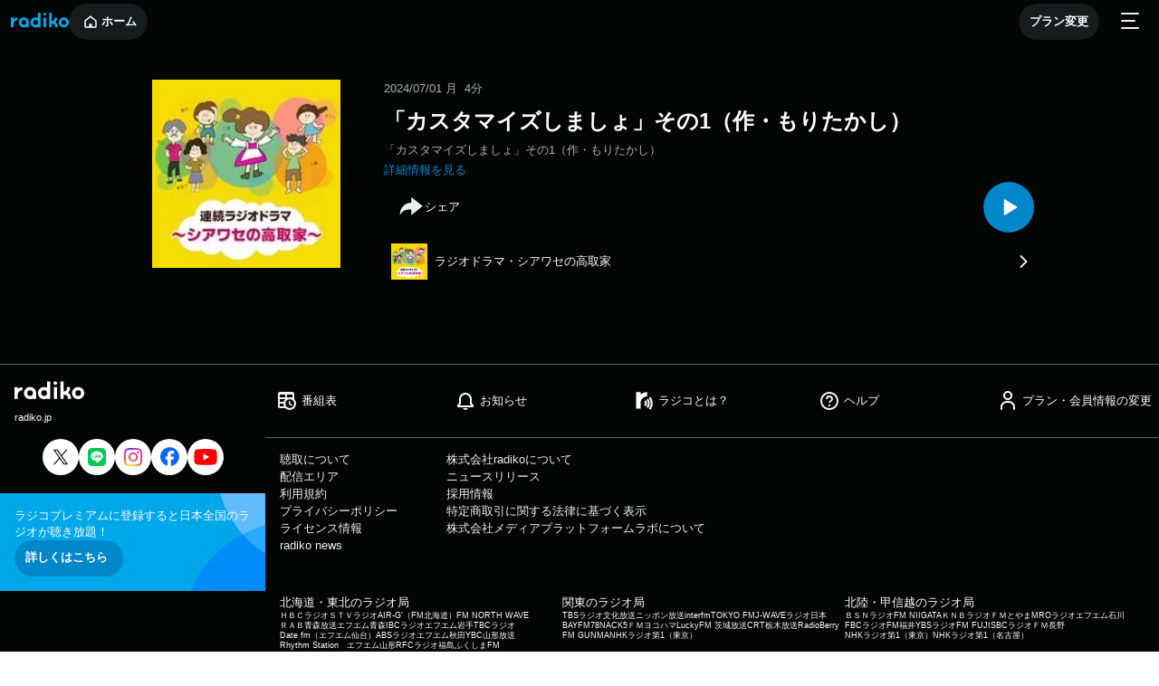

--- FILE ---
content_type: text/html; charset=utf-8
request_url: https://radiko.jp/podcast/episodes/293ac5e4-fee9-46d5-8373-ef52fdf790b7
body_size: 9899
content:
<!DOCTYPE html><html lang="ja" prefix="og: http://ogp.me/ns#"><head><meta charSet="utf-8" data-next-head=""/><meta name="viewport" content="width=device-width, initial-scale=1, maximum-scale=1" data-next-head=""/><link rel="icon" href="/annex-assets/favicon.ico" data-next-head=""/><meta name="twitter:card" content="summary_large_image" data-next-head=""/><meta name="twitter:site" content="@radiko_jp" data-next-head=""/><meta property="og:type" content="website" data-next-head=""/><meta property="og:url" content="https://radiko.jp/podcast/episodes/293ac5e4-fee9-46d5-8373-ef52fdf790b7" data-next-head=""/><meta name="twitter:url" content="https://radiko.jp/podcast/episodes/293ac5e4-fee9-46d5-8373-ef52fdf790b7" data-next-head=""/><meta name="twitter:title" content="「カスタマイズしましょ」その1（作・もりたかし） | radiko(ラジコ) | ラジオやポッドキャストがスマホ・PCで聴ける" data-next-head=""/><meta name="twitter:description" content="ポッドキャスト「「カスタマイズしましょ」その1（作・もりたかし）」のパーソナリティやゲスト、番組情報をお届けします。radiko(ラジコ)では、ラジオやポッドキャストがスマホアプリやパソコンで無料聴取可能！全国のラジオが聴けるラジコプレミアムもおすすめです。" data-next-head=""/><meta name="twitter:image" content="https://podcast-static.cf.radiko.jp/d140ab79-7046-43e8-8a22-cd32cec4bee9-20251218143032.jpg" data-next-head=""/><title data-next-head="">「カスタマイズしましょ」その1（作・もりたかし） | radiko(ラジコ) | ラジオやポッドキャストがスマホ・PCで聴ける</title><meta name="robots" content="index,follow" data-next-head=""/><meta name="description" content="ポッドキャスト「「カスタマイズしましょ」その1（作・もりたかし）」のパーソナリティやゲスト、番組情報をお届けします。radiko(ラジコ)では、ラジオやポッドキャストがスマホアプリやパソコンで無料聴取可能！全国のラジオが聴けるラジコプレミアムもおすすめです。" data-next-head=""/><meta property="og:title" content="「カスタマイズしましょ」その1（作・もりたかし） | radiko(ラジコ) | ラジオやポッドキャストがスマホ・PCで聴ける" data-next-head=""/><meta property="og:description" content="ポッドキャスト「「カスタマイズしましょ」その1（作・もりたかし）」のパーソナリティやゲスト、番組情報をお届けします。radiko(ラジコ)では、ラジオやポッドキャストがスマホアプリやパソコンで無料聴取可能！全国のラジオが聴けるラジコプレミアムもおすすめです。" data-next-head=""/><meta property="og:image" content="https://podcast-static.cf.radiko.jp/d140ab79-7046-43e8-8a22-cd32cec4bee9-20251218143032.jpg" data-next-head=""/><meta property="og:site_name" content="「カスタマイズしましょ」その1（作・もりたかし） | radiko(ラジコ) | ラジオやポッドキャストがスマホ・PCで聴ける" data-next-head=""/><link rel="preload" as="image" imageSrcSet="/mobile/_next/image?url=https%3A%2F%2Fpodcast-static.cf.radiko.jp%2Fthumbnail_d140ab79-7046-43e8-8a22-cd32cec4bee9-20251218143032.jpg&amp;w=256&amp;q=75 1x, /mobile/_next/image?url=https%3A%2F%2Fpodcast-static.cf.radiko.jp%2Fthumbnail_d140ab79-7046-43e8-8a22-cd32cec4bee9-20251218143032.jpg&amp;w=640&amp;q=75 2x" data-next-head=""/><meta http-equiv="x-dns-prefetch-control" content="on"/><link rel="preconnect dns-prefetch" href="https://www.google-analytics.com"/><link rel="preconnect dns-prefetch" href="https://fonts.gstatic.com" crossorigin="anonymous"/><link rel="preconnect dns-prefetch" href="https://cdn.jsdelivr.net"/><link rel="preconnect dns-prefetch" href="https://unpkg.com"/><link rel="preconnect dns-prefetch" href="https://www.googletagmanager.com"/><link rel="apple-touch-icon" sizes="180x180" href="/annex-assets/apple-touch-icon.png"/><link rel="icon" type="image/png" sizes="32x32" href="/annex-assets/favicon-32x32.png"/><link rel="icon" type="image/png" sizes="16x16" href="/annex-assets/favicon-16x16.png"/><link rel="manifest" href="/annex-assets/site.webmanifest"/><meta name="msapplication-TileColor" content="#da532c"/><meta name="theme-color" content="#ffffff"/><script>(function(w,d,s,l,i){w[l]=w[l]||[];w[l].push({'gtm.start':
        new Date().getTime(),event:'gtm.js'});var f=d.getElementsByTagName(s)[0],
        j=d.createElement(s),dl=l!='dataLayer'?'&l='+l:'';j.async=true;j.src=
        'https://www.googletagmanager.com/gtm.js?id='+i+dl;f.parentNode.insertBefore(j,f);
        })(window,document,'script','dataLayer','GTM-5ZJ94GW');</script><script>document.addEventListener('contextmenu', e => e.target.nodeName==="IMG"&&e.preventDefault())</script><link rel="preload" href="/mobile/_next/static/css/1b49433d70e827ec.css" as="style"/><link rel="stylesheet" href="/mobile/_next/static/css/1b49433d70e827ec.css" data-n-g=""/><noscript data-n-css=""></noscript><script defer="" nomodule="" src="/mobile/_next/static/chunks/polyfills-42372ed130431b0a.js"></script><script src="/mobile/_next/static/chunks/webpack-e55263708b4f7b12.js" defer=""></script><script src="/mobile/_next/static/chunks/framework-25c665a10b30c396.js" defer=""></script><script src="/mobile/_next/static/chunks/main-935724ebe6d71b21.js" defer=""></script><script src="/mobile/_next/static/chunks/pages/_app-a79ce0916bcfd011.js" defer=""></script><script src="/mobile/_next/static/chunks/788-d30a63698ae202f1.js" defer=""></script><script src="/mobile/_next/static/chunks/179-bb11ef936e0620c9.js" defer=""></script><script src="/mobile/_next/static/chunks/602-fdd5655b4864002c.js" defer=""></script><script src="/mobile/_next/static/chunks/pages/podcast/episodes/%5BpEpisodeId%5D-f347cd0e78e574fa.js" defer=""></script><script src="/mobile/_next/static/812moPcCnn9BLsU5V4blw/_buildManifest.js" defer=""></script><script src="/mobile/_next/static/812moPcCnn9BLsU5V4blw/_ssgManifest.js" defer=""></script><style data-emotion="css "></style></head><body><noscript><iframe src="https://www.googletagmanager.com/ns.html?id=GTM-5ZJ94GW"
            height="0" width="0" style="display:none;visibility:hidden"></iframe></noscript><div id="__next"><audio></audio><audio playsinline="" preload="none" controlsList="nodownload noplaybackrate"></audio><style data-emotion="css tt1064">.css-tt1064{background:#040505;}</style><div class="css-tt1064"><style data-emotion="css 1eufo3y">.css-1eufo3y{width:100%;position:-webkit-sticky;position:sticky;z-index:999;top:0;left:0;right:0;background:#040505;}</style><header class="css-1eufo3y"><style data-emotion="css 8mlbtr">.css-8mlbtr{display:-webkit-box;display:-webkit-flex;display:-ms-flexbox;display:flex;-webkit-align-items:center;-webkit-box-align:center;-ms-flex-align:center;align-items:center;-webkit-box-pack:justify;-webkit-justify-content:space-between;justify-content:space-between;height:48px;padding:0 8px 0 12px;}</style><div class="css-8mlbtr"><style data-emotion="css g48tuw">.css-g48tuw{display:-webkit-box;display:-webkit-flex;display:-ms-flexbox;display:flex;-webkit-align-items:center;-webkit-box-align:center;-ms-flex-align:center;align-items:center;-webkit-box-pack:justify;-webkit-justify-content:space-between;justify-content:space-between;gap:8px;}</style><div class="css-g48tuw"><a href="/mobile"><style data-emotion="css 1odm8h5">.css-1odm8h5 path{fill:#00A7E9;}</style><svg xmlns="http://www.w3.org/2000/svg" width="64" height="20" fill="none" viewBox="0 0 64 20" class="css-1odm8h5"><path fill="#FFF" d="M36.058 7.377h2.938v10.735h-2.938zm22.384 8.057a2.63 2.63 0 1 1 .002-5.259 2.63 2.63 0 0 1-.002 5.258Zm-.037-8.263a5.595 5.595 0 1 0 0 11.19 5.595 5.595 0 0 0 0-11.19M2.925 8.84V7.373H0v10.735h2.925v-3.953C3.152 11.916 5 10.171 7.3 10.171l.002-2.813A7.18 7.18 0 0 0 2.925 8.84m36.184-5.237a1.603 1.603 0 1 1-3.206 0 1.603 1.603 0 0 1 3.206 0M14.316 15.39a2.587 2.587 0 1 1 0-5.173 2.587 2.587 0 0 1 0 5.173m5.557-2.623a5.595 5.595 0 1 0-2.947 4.93v.421h2.945v-5.241zm7.338 2.678a2.63 2.63 0 1 1 2.628-2.646v.034a2.63 2.63 0 0 1-2.628 2.612m5.56-13.367H29.84v5.78a5.595 5.595 0 1 0-.012 9.846v.424h2.945V2.078Zm16.453 10.444a6.18 6.18 0 0 0 1.798-4.365c0-.175-.023-.569-.06-.77l-2.859-.004c.037.258.058.448.058.732a3.29 3.29 0 0 1-3.051 3.282l-.008-9.319h-2.93l-.002 16.05h2.945l-.003-3.77h.632a3.293 3.293 0 0 1 3.28 3.293c0 .162-.016.32-.038.476h2.876a6.19 6.19 0 0 0-2.639-5.605Z"></path></svg></a><style data-emotion="css yzjo1i">.css-yzjo1i{border-radius:20px;}</style><div class="react-ripples css-yzjo1i" style="position:relative;display:inline-flex;overflow:hidden"><style data-emotion="css 12dhcvl">.css-12dhcvl{display:-webkit-inline-box;display:-webkit-inline-flex;display:-ms-inline-flexbox;display:inline-flex;-webkit-align-items:center;-webkit-box-align:center;-ms-flex-align:center;align-items:center;-webkit-box-pack:center;-ms-flex-pack:center;-webkit-justify-content:center;justify-content:center;background-color:#161B1D;border:none;-webkit-appearance:none;-moz-appearance:none;-ms-appearance:none;appearance:none;color:#FCFDFD;padding:0 12px;height:40px;font-size:13px;border-radius:20px;font-weight:700;white-space:nowrap;gap:2px;-webkit-transition:background-color 0.25s ease-in-out;transition:background-color 0.25s ease-in-out;pointer-events:inherit;}.css-12dhcvl:hover{background-color:#364044;}.css-12dhcvl:active{background-color:#040505;}</style><button color="darkGray" class="css-12dhcvl"><style data-emotion="css 1sg2lsz">.css-1sg2lsz{display:-webkit-box;display:-webkit-flex;display:-ms-flexbox;display:flex;-webkit-align-items:center;-webkit-box-align:center;-ms-flex-align:center;align-items:center;}</style><a class="css-1sg2lsz" href="/mobile"><svg xmlns="http://www.w3.org/2000/svg" width="24" height="24" fill="none" viewBox="0 0 24 24"><path fill="#fff" d="m12 7.17-5.25 4.2v5.88h3.75v-3h3v3h3.75v-5.518a.75.75 0 0 0-.281-.586zm0-1.92 5.905 4.725a2.25 2.25 0 0 1 .845 1.756v5.519a1.5 1.5 0 0 1-1.5 1.5H6.75a1.5 1.5 0 0 1-1.5-1.5v-5.88a1.5 1.5 0 0 1 .563-1.17z"></path></svg>ホーム</a></button><s style="position:absolute;border-radius:50%;opacity:0;width:35px;height:35px;transform:translate(-50%, -50%);pointer-events:none"></s></div></div><style data-emotion="css cgt73y">.css-cgt73y{display:-webkit-box;display:-webkit-flex;display:-ms-flexbox;display:flex;margin-left:auto;margin-right:10px;}</style><div class="css-cgt73y"><div class="react-ripples css-yzjo1i" style="position:relative;display:inline-flex;overflow:hidden"><button color="darkGray" class="css-12dhcvl"><a class="css-1sg2lsz" href="https://radiko.jp/member/login-check-page">プラン変更</a></button><s style="position:absolute;border-radius:50%;opacity:0;width:35px;height:35px;transform:translate(-50%, -50%);pointer-events:none"></s></div></div><style data-emotion="css 1lo3nqs">.css-1lo3nqs{position:relative;background:transparent;border:none;padding:8px;cursor:pointer;z-index:1000;}</style><button role="button" aria-label="メニュー" tabindex="0" class="css-1lo3nqs"><svg xmlns="http://www.w3.org/2000/svg" width="32" height="32" fill="none" viewBox="0 0 32 32" class="css-1oteowz"><path fill="#EBF0F2" fill-rule="evenodd" d="M6 8a1 1 0 0 1 1-1h18a1 1 0 1 1 0 2H7a1 1 0 0 1-1-1m0 8a1 1 0 0 1 1-1h14a1 1 0 1 1 0 2H7a1 1 0 0 1-1-1m1 7a1 1 0 1 0 0 2h18a1 1 0 1 0 0-2z" clip-rule="evenodd"></path></svg></button></div></header><style data-emotion="css 1ghlo2">.css-1ghlo2{background-color:#040505;}</style><div class="css-1ghlo2"><style data-emotion="css ei4wnv">.css-ei4wnv{width:100%;}@media screen and (min-width: 1025px){.css-ei4wnv{max-width:1025px;margin:0 auto;}}</style><div class="css-ei4wnv"><style data-emotion="css 1xvpyn3">.css-1xvpyn3{min-height:calc(100vh - 40px);color:#FCFDFD;}@media screen and (min-width: 1025px){.css-1xvpyn3{display:-webkit-box;display:-webkit-flex;display:-ms-flexbox;display:flex;padding:40px 0 64px 0;min-height:auto;}}</style><div class="css-1xvpyn3"><style data-emotion="css rgmi67">.css-rgmi67{width:100%;height:250px;display:-webkit-box;display:-webkit-flex;display:-ms-flexbox;display:flex;-webkit-box-pack:center;-ms-flex-pack:center;-webkit-justify-content:center;justify-content:center;-webkit-align-items:center;-webkit-box-align:center;-ms-flex-align:center;align-items:center;}@media screen and (min-width: 1025px){.css-rgmi67{display:block;padding:0 40px;}}</style><div class="css-rgmi67"><style data-emotion="css 1p8kyt5">.css-1p8kyt5{position:relative;display:-webkit-box;display:-webkit-flex;display:-ms-flexbox;display:flex;-webkit-box-pack:center;-ms-flex-pack:center;-webkit-justify-content:center;justify-content:center;-webkit-align-items:center;-webkit-box-align:center;-ms-flex-align:center;align-items:center;width:100%;}</style><div class="css-1p8kyt5"><style data-emotion="css 19pxr9t">.css-19pxr9t{position:relative;z-index:2;}</style><img alt="「カスタマイズしましょ」その1（作・もりたかし）" width="208" height="208" decoding="async" data-nimg="1" class="css-19pxr9t" style="color:transparent" srcSet="/mobile/_next/image?url=https%3A%2F%2Fpodcast-static.cf.radiko.jp%2Fthumbnail_d140ab79-7046-43e8-8a22-cd32cec4bee9-20251218143032.jpg&amp;w=256&amp;q=75 1x, /mobile/_next/image?url=https%3A%2F%2Fpodcast-static.cf.radiko.jp%2Fthumbnail_d140ab79-7046-43e8-8a22-cd32cec4bee9-20251218143032.jpg&amp;w=640&amp;q=75 2x" src="/mobile/_next/image?url=https%3A%2F%2Fpodcast-static.cf.radiko.jp%2Fthumbnail_d140ab79-7046-43e8-8a22-cd32cec4bee9-20251218143032.jpg&amp;w=640&amp;q=75"/></div></div><style data-emotion="css 159xgjp">.css-159xgjp{position:relative;z-index:3;padding:0 8px;color:#FCFDFD;}@media screen and (min-width: 1025px){.css-159xgjp{margin-top:0;min-width:746px;}}</style><div class="css-159xgjp"><style data-emotion="css r39q86">.css-r39q86{margin:0 0 8px 0;color:#A5B1B8;font-family:SF Pro Text,sans-serif;font-size:13px;font-weight:400;line-height:20px;text-align:left;}</style><p class="css-r39q86"><style data-emotion="css 1plrovb">.css-1plrovb{margin-left:8px;}</style><span class="css-1plrovb">4分</span></p><style data-emotion="css 1rn67mh">.css-1rn67mh{font-family:SF Pro Text,sans-serif;font-weight:700;font-size:24px;line-height:1.5;margin:0 0 4px 0;}</style><h1 class="css-1rn67mh">「カスタマイズしましょ」その1（作・もりたかし）</h1><style data-emotion="css 1fnmnp8">.css-1fnmnp8{font-family:SF Pro Text,sans-serif;font-size:13px;font-weight:400;line-height:20px;text-align:left;display:-webkit-box;-webkit-box-orient:vertical;-webkit-line-clamp:2;overflow:hidden;margin:0 0 2px 0;color:#A5B1B8;}</style><p tabindex="0" class="css-1fnmnp8">「カスタマイズしましょ」その1（作・もりたかし）</p><style data-emotion="css y6wq6v">.css-y6wq6v{font-family:SF Pro Text,sans-serif;font-weight:400;font-size:13px;line-height:1.5;color:#0287CA;padding-top:6px;cursor:pointer;}</style><span tabindex="0" class="css-y6wq6v">詳細情報を見る</span><style data-emotion="css kve0kg">.css-kve0kg{height:64px;padding:4px 12px;display:-webkit-box;display:-webkit-flex;display:-ms-flexbox;display:flex;-webkit-align-items:center;-webkit-box-align:center;-ms-flex-align:center;align-items:center;-webkit-box-pack:justify;-webkit-justify-content:space-between;justify-content:space-between;}</style><div class="css-kve0kg"><style data-emotion="css gj2cfj">.css-gj2cfj{width:74px;height:40px;background-color:transparent;border:none;padding-left:0;padding-right:0;margin-right:18px;cursor:pointer;color:#FFFFFF;display:-webkit-box;display:-webkit-flex;display:-ms-flexbox;display:flex;-webkit-box-pack:center;-ms-flex-pack:center;-webkit-justify-content:center;justify-content:center;-webkit-align-items:center;-webkit-box-align:center;-ms-flex-align:center;align-items:center;}</style><button class="css-gj2cfj"><svg xmlns="http://www.w3.org/2000/svg" width="32" height="32" fill="none" aria-label="\u30B7\u30A7\u30A2" viewBox="0 0 24 24"><path fill="#EBF0F2" d="M12.938 13.875h-1.876a8.44 8.44 0 0 0-7.47 4.51A9.375 9.375 0 0 1 12.938 8.25V3.562l9.376 7.5-9.375 7.5v-4.688Z"></path></svg>シェア</button><style data-emotion="css 1gmpfrq">.css-1gmpfrq{display:-webkit-inline-box;display:-webkit-inline-flex;display:-ms-inline-flexbox;display:inline-flex;-webkit-align-items:center;-webkit-box-align:center;-ms-flex-align:center;align-items:center;-webkit-box-pack:center;-ms-flex-pack:center;-webkit-justify-content:center;justify-content:center;position:relative;box-sizing:border-box;background-color:transparent;outline:0;border:0;margin:0;border-radius:0;padding:0;cursor:pointer;-webkit-user-select:none;-moz-user-select:none;-ms-user-select:none;user-select:none;vertical-align:middle;-webkit-text-decoration:none;text-decoration:none;color:inherit;text-align:center;-webkit-flex:0 0 auto;-ms-flex:0 0 auto;flex:0 0 auto;font-size:1.5rem;padding:8px;border-radius:50%;overflow:visible;color:rgba(0, 0, 0, 0.54);-webkit-transition:background-color 150ms cubic-bezier(0.4, 0, 0.2, 1) 0ms;transition:background-color 150ms cubic-bezier(0.4, 0, 0.2, 1) 0ms;padding:0px;background-color:#0287CA;width:56px;height:56px;}</style><button width="56px" height="56px" class="css-1gmpfrq"><style data-emotion="css z8l277">.css-z8l277 path{fill:#FCFDFD;}</style><svg xmlns="http://www.w3.org/2000/svg" width="32" height="32" fill="none" viewBox="0 0 33 32" class="css-z8l277"><path fill="#FCFDFD" d="M25.559 16.807c.588-.359.588-1.255 0-1.614L12.323 7.126c-.588-.358-1.323.09-1.323.807v16.134c0 .717.735 1.165 1.323.807z"></path></svg></button></div><a href="/podcast/channels/d140ab79-7046-43e8-8a22-cd32cec4bee9"><style data-emotion="css v5691h">.css-v5691h{padding:8px;display:-webkit-box;display:-webkit-flex;display:-ms-flexbox;display:flex;-webkit-align-items:center;-webkit-box-align:center;-ms-flex-align:center;align-items:center;}</style><div class="css-v5691h"><style data-emotion="css 1n3uoyk">.css-1n3uoyk{width:40px;height:40px;}</style><img src="https://podcast-static.cf.radiko.jp/d140ab79-7046-43e8-8a22-cd32cec4bee9-20251218143032.jpg" alt="ラジオドラマ・シアワセの高取家" class="css-1n3uoyk"/><style data-emotion="css 3zzbvh">.css-3zzbvh{margin:0 0 0 8px;font-family:SF Pro Text,sans-serif;font-size:13px;font-weight:400;line-height:20px;}</style><p class="css-3zzbvh">ラジオドラマ・シアワセの高取家</p><style data-emotion="css n7fkea">.css-n7fkea{margin-left:auto;}</style><svg xmlns="http://www.w3.org/2000/svg" width="32" height="32" fill="none" viewBox="0 0 32 32" class="css-n7fkea"><path fill="#EBF0F2" fill-rule="evenodd" d="M12.793 9.293a1 1 0 0 0 0 1.414L18.086 16l-5.293 5.293a1 1 0 0 0 1.414 1.414L20.914 16l-6.707-6.707a1 1 0 0 0-1.414 0" clip-rule="evenodd"></path></svg></div></a></div></div></div></div><footer class="css-1ghlo2"><style data-emotion="css 1hgkzzd">.css-1hgkzzd{border-top:1px solid #5A666E;}@media screen and (min-width: 1025px){.css-1hgkzzd{display:-webkit-box;display:-webkit-flex;display:-ms-flexbox;display:flex;gap:32px;}}</style><div class="css-1hgkzzd"><style data-emotion="css 1jjr9mn">@media screen and (min-width: 1025px){.css-1jjr9mn{min-width:293px;}}</style><div class="css-1jjr9mn"><style data-emotion="css 1aa24wc">.css-1aa24wc{padding:16px;display:-webkit-box;display:-webkit-flex;display:-ms-flexbox;display:flex;-webkit-box-pack:justify;-webkit-justify-content:space-between;justify-content:space-between;-webkit-align-items:center;-webkit-box-align:center;-ms-flex-align:center;align-items:center;}</style><div class="css-1aa24wc"><a href="/mobile"><span aria-label="ラジコ"><style data-emotion="css 14s82c2">.css-14s82c2 path{fill:#FFFFFF;}</style><svg xmlns="http://www.w3.org/2000/svg" width="77" height="24" fill="none" viewBox="0 0 77 24" class="css-14s82c2"><path fill="#FFF" d="M43.382 8.853h3.536v12.881h-3.536zm26.931 9.667a3.16 3.16 0 0 1-3.162-3.156 3.16 3.16 0 0 1 3.162-3.155 3.16 3.16 0 0 1 3.163 3.155 3.16 3.16 0 0 1-3.163 3.156m-.044-9.915c-3.72 0-6.732 3.007-6.732 6.715s3.013 6.714 6.732 6.714c3.717 0 6.731-3.006 6.731-6.714s-3.014-6.715-6.731-6.715m-66.75 2.003v-1.76H0v12.881h3.519v-4.743c.273-2.687 2.497-4.781 5.265-4.781l.003-3.375a8.65 8.65 0 0 0-5.268 1.778m43.534-6.285a1.926 1.926 0 0 1-1.93 1.924 1.925 1.925 0 1 1 0-3.847c1.066 0 1.93.86 1.93 1.923M17.224 18.468a3.11 3.11 0 0 1-3.112-3.104 3.11 3.11 0 0 1 3.112-3.103 3.11 3.11 0 0 1 3.11 3.103 3.107 3.107 0 0 1-3.11 3.104m6.686-3.148c0-3.708-3.013-6.715-6.731-6.715s-6.732 3.007-6.732 6.715 3.014 6.714 6.732 6.714a6.7 6.7 0 0 0 3.186-.798v.506l3.542-.001v-6.289zm8.828 3.214a3.16 3.16 0 0 1-3.163-3.156 3.16 3.16 0 0 1 3.163-3.155 3.16 3.16 0 0 1 3.162 3.135v.041a3.16 3.16 0 0 1-3.162 3.135m6.69-16.04H35.9v6.935a6.7 6.7 0 0 0-3.207-.81c-3.717 0-6.73 3.007-6.73 6.715s3.013 6.714 6.73 6.714a6.7 6.7 0 0 0 3.193-.804v.51h3.542V2.493Zm19.794 12.532a7.4 7.4 0 0 0 2.164-5.238c0-.21-.028-.682-.073-.924l-3.439-.004c.045.31.07.537.07.878a3.953 3.953 0 0 1-3.671 3.938l-.009-11.182h-3.526l-.002 19.258 3.543.001-.003-4.524h.76a3.957 3.957 0 0 1 3.946 3.952c0 .195-.02.385-.046.57h3.46a7.42 7.42 0 0 0-3.175-6.726Z"></path></svg></span><style data-emotion="css 1edcxui">.css-1edcxui{display:block;margin-top:6px;font-family:SF Pro Text,sans-serif;font-weight:400;font-size:11px;line-height:1.5;color:#FCFDFD;}</style><span class="css-1edcxui">radiko.jp</span></a><style data-emotion="css 1l1hkjp">.css-1l1hkjp{margin:12px 0;}@media screen and (min-width: 1025px){.css-1l1hkjp{display:-webkit-box;display:-webkit-flex;display:-ms-flexbox;display:flex;-webkit-box-pack:justify;-webkit-justify-content:space-between;justify-content:space-between;}}</style><div class="css-1l1hkjp"></div></div><style data-emotion="css 1pek34l">.css-1pek34l{padding:0 16px 16px;-webkit-box-pack:center;-ms-flex-pack:center;-webkit-justify-content:center;justify-content:center;}@media screen and (min-width: 1025px){.css-1pek34l{display:-webkit-box;display:-webkit-flex;display:-ms-flexbox;display:flex;-webkit-box-pack:center;-ms-flex-pack:center;-webkit-justify-content:center;justify-content:center;}}</style><div class="css-1pek34l"><style data-emotion="css htucc1">.css-htucc1{display:-webkit-box;display:-webkit-flex;display:-ms-flexbox;display:flex;-webkit-flex-direction:row;-ms-flex-direction:row;flex-direction:row;-webkit-align-items:center;-webkit-box-align:center;-ms-flex-align:center;align-items:center;gap:16px;-webkit-box-pack:center;-ms-flex-pack:center;-webkit-justify-content:center;justify-content:center;}</style><div class="css-htucc1"><a href="https://twitter.com/radiko_jp" target="_blank" aria-label="ラジコのX" rel="noopener noreferrer"><img src="/annex-assets/icons/x.svg" alt="x" width="40px" height="40px"/></a><a href="https://lin.ee/XyilKcr" target="_blank" aria-label="ラジコのLINE" rel="noopener noreferrer"><img src="/annex-assets/icons/line.png" alt="LINE" width="40px" height="40px"/></a><style data-emotion="css j4b3fe">.css-j4b3fe{position:relative;top:-2px;display:-webkit-box;display:-webkit-flex;display:-ms-flexbox;display:flex;-webkit-align-items:center;-webkit-box-align:center;-ms-flex-align:center;align-items:center;-webkit-box-pack:center;-ms-flex-pack:center;-webkit-justify-content:center;justify-content:center;width:40px;height:40px;background-color:#fff;border-radius:50%;}.css-j4b3fe img{width:20px;height:20px;}</style><a href="https://www.instagram.com/radiko_jp/" target="_blank" aria-label="ラジコのインスタグラム" rel="noopener noreferrer" class="css-j4b3fe"><img src="/annex-assets/icons/instagram.png" alt="instagram"/></a><a href="https://www.facebook.com/radiko.jp" target="_blank" aria-label="ラジコのフェイスブック" rel="noopener noreferrer"><img src="/annex-assets/icons/facebook.svg" alt="facebook" width="40px" height="40px"/></a><a href="https://www.youtube.com/channel/UCh6b7c2HRvvx2boXjy6GXHQ" target="_blank" aria-label="ラジコのユーチューブ" rel="noopener noreferrer"><img src="/annex-assets/icons/youtube.svg" alt="youtube" width="40px" height="40px"/></a></div></div><style data-emotion="css 152opwo">.css-152opwo{padding:16px;}</style><style data-emotion="css ur8ya9">.css-ur8ya9{display:-webkit-box;display:-webkit-flex;display:-ms-flexbox;display:flex;-webkit-background-size:cover;background-size:cover;-webkit-flex-direction:column;-ms-flex-direction:column;flex-direction:column;padding:16px 43px 16px 16px;gap:8px;background-image:url(/annex-assets/BannerBackgroundLarge.png);-webkit-background-size:cover;background-size:cover;-webkit-background-position:center;background-position:center;padding:16px;}</style><div class="css-ur8ya9"><style data-emotion="css zu6uo6">.css-zu6uo6{display:-webkit-inline-box;display:-webkit-inline-flex;display:-ms-inline-flexbox;display:inline-flex;color:#FCFDFD;font-weight:400;font-family:'SF Pro Text',sans-serif;font-size:13px;}</style><span role="term" aria-label="ラジコプレミアムに登録すると日本全国のラジオが聴き放題！" tabindex="0" class="css-zu6uo6">ラジコプレミアムに登録すると日本全国のラジオが聴き放題！</span><style data-emotion="css 10yb4dc">.css-10yb4dc{display:-webkit-inline-box;display:-webkit-inline-flex;display:-ms-inline-flexbox;display:inline-flex;width:120px;height:40px;padding:10px 12px;border-radius:20px;background-color:#0287CA;color:#FCFDFD;font-weight:700;font-family:'SF Pro Text',sans-serif;font-size:13px;}.css-10yb4dc:hover{background-color:#1595E0;}.css-10yb4dc:active{background-color:#0270A7;}.css-10yb4dc:disabled{color:#364044;background-color:#161B1D;}</style><a tabindex="0" role="link" aria-label="詳しくはこちら" class="css-10yb4dc" href="/premium">詳しくはこちら</a></div></div><div><style data-emotion="css 1ywgnkh">.css-1ywgnkh{margin:16px 0;padding:0 8px;}</style><div class="css-1ywgnkh"><style data-emotion="css ec38xs">@media screen and (min-width: 1025px){.css-ec38xs{display:-webkit-box;display:-webkit-flex;display:-ms-flexbox;display:flex;-webkit-box-pack:justify;-webkit-justify-content:space-between;justify-content:space-between;}.css-ec38xs li{min-width:102px;}}</style><style data-emotion="css 1w1a28q">.css-1w1a28q{margin-block-start:0;-webkit-padding-start:0;padding-inline-start:0;margin-block-end:0;}@media screen and (min-width: 1025px){.css-1w1a28q{display:-webkit-box;display:-webkit-flex;display:-ms-flexbox;display:flex;-webkit-box-pack:justify;-webkit-justify-content:space-between;justify-content:space-between;}.css-1w1a28q li{min-width:102px;}}</style><ul class="css-1w1a28q"></ul></div><style data-emotion="css 128qymk">@media screen and (min-width: 1025px){.css-128qymk{display:-webkit-box;display:-webkit-flex;display:-ms-flexbox;display:flex;gap:20px;}}</style><div class="css-128qymk"><style data-emotion="css 1385c4q">.css-1385c4q{display:-webkit-box;display:-webkit-flex;display:-ms-flexbox;display:flex;-webkit-flex-direction:column;-ms-flex-direction:column;flex-direction:column;padding:14px 16px;gap:12px;border-top:0.5px solid #5A666E;}@media screen and (min-width: 1025px){.css-1385c4q{width:100%;}.css-1385c4q:first-of-type{width:220px;}}</style><div class="css-1385c4q"><style data-emotion="css v59kxy">.css-v59kxy{display:block;font-family:SF Pro Text,sans-serif;font-weight:400;font-size:13px;line-height:1.5;color:#EBF0F2;}</style><a href="https://radiko.jp/#!/listening" class="css-v59kxy">聴取について</a><a href="https://radiko.jp/#!/distribution_area" class="css-v59kxy">配信エリア</a><a href="https://radiko.jp/rg/policy/dark-mode" class="css-v59kxy">利用規約</a><a href="https://radiko.jp/#!/privacypolicy" class="css-v59kxy">プライバシーポリシー</a><a href="https://radiko.jp/#!/license" class="css-v59kxy">ライセンス情報</a><a href="https://news.radiko.jp" class="css-v59kxy">radiko news</a></div><div class="css-1385c4q"><a href="https://radiko.jp/#!/about" class="css-v59kxy">株式会社radikoについて</a><a href="https://radiko.jp/#!/news_release" class="css-v59kxy">ニュースリリース</a><a href="https://career.radiko.jp" class="css-v59kxy">採用情報</a><a href="https://radiko.jp/#!/transactions " class="css-v59kxy">特定商取引に関する法律に基づく表示</a><a href="http://www.mp-lab.co.jp/index.html" class="css-v59kxy">株式会社メディアプラットフォームラボについて</a></div></div><style data-emotion="css 1s4385e">.css-1s4385e{display:-webkit-box;display:-webkit-flex;display:-ms-flexbox;display:flex;-webkit-flex-direction:column;-ms-flex-direction:column;flex-direction:column;padding:14px 16px;gap:22px;border-top:0.5px solid #5A666E;}@media screen and (min-width: 1025px){.css-1s4385e{border-top:none;margin:16px 0 32px 0;-webkit-flex-direction:row;-ms-flex-direction:row;flex-direction:row;-webkit-box-flex-wrap:wrap;-webkit-flex-wrap:wrap;-ms-flex-wrap:wrap;flex-wrap:wrap;}}</style><div class="css-1s4385e"><style data-emotion="css 14d396l">.css-14d396l{display:-webkit-box;display:-webkit-flex;display:-ms-flexbox;display:flex;-webkit-flex-direction:column;-ms-flex-direction:column;flex-direction:column;gap:8px;}@media screen and (min-width: 1025px){.css-14d396l{width:312px;}}</style><div class="css-14d396l"><style data-emotion="css 57bfo1">.css-57bfo1{margin:0;font-family:SF Pro Text,sans-serif;font-weight:400;font-size:13px;line-height:1.5;color:#FCFDFD;}</style><span class="css-57bfo1">北海道・東北のラジオ局</span><style data-emotion="css kxxj3w">.css-kxxj3w{display:-webkit-box;display:-webkit-flex;display:-ms-flexbox;display:flex;-webkit-flex-direction:row;-ms-flex-direction:row;flex-direction:row;gap:8px;-webkit-box-flex-wrap:wrap;-webkit-flex-wrap:wrap;-ms-flex-wrap:wrap;flex-wrap:wrap;}</style><div class="css-kxxj3w"><style data-emotion="css 3m0915">.css-3m0915{font-family:SF Pro Text,sans-serif;font-weight:400;font-size:9px;line-height:1.3;color:#FCFDFD;cursor:pointer;}</style><span class="css-3m0915">ＨＢＣラジオ</span><span class="css-3m0915">ＳＴＶラジオ</span><span class="css-3m0915">AIR-G&#x27;（FM北海道）</span><span class="css-3m0915">FM NORTH WAVE</span><span class="css-3m0915">ＲＡＢ青森放送</span><span class="css-3m0915">エフエム青森</span><span class="css-3m0915">IBCラジオ</span><span class="css-3m0915">エフエム岩手</span><span class="css-3m0915">TBCラジオ</span><span class="css-3m0915">Date fm（エフエム仙台）</span><span class="css-3m0915">ABSラジオ</span><span class="css-3m0915">エフエム秋田</span><span class="css-3m0915">YBC山形放送</span><span class="css-3m0915">Rhythm Station　エフエム山形</span><span class="css-3m0915">RFCラジオ福島</span><span class="css-3m0915">ふくしまFM</span><span class="css-3m0915">NHKラジオ第1（札幌）</span><span class="css-3m0915">NHKラジオ第1（仙台）</span></div></div><div class="css-14d396l"><span class="css-57bfo1">関東のラジオ局</span><div class="css-kxxj3w"><span class="css-3m0915">TBSラジオ</span><span class="css-3m0915">文化放送</span><span class="css-3m0915">ニッポン放送</span><span class="css-3m0915">interfm</span><span class="css-3m0915">TOKYO FM</span><span class="css-3m0915">J-WAVE</span><span class="css-3m0915">ラジオ日本</span><span class="css-3m0915">BAYFM78</span><span class="css-3m0915">NACK5</span><span class="css-3m0915">ＦＭヨコハマ</span><span class="css-3m0915">LuckyFM 茨城放送</span><span class="css-3m0915">CRT栃木放送</span><span class="css-3m0915">RadioBerry</span><span class="css-3m0915">FM GUNMA</span><span class="css-3m0915">NHKラジオ第1（東京）</span></div></div><div class="css-14d396l"><span class="css-57bfo1">北陸・甲信越のラジオ局</span><div class="css-kxxj3w"><span class="css-3m0915">ＢＳＮラジオ</span><span class="css-3m0915">FM NIIGATA</span><span class="css-3m0915">ＫＮＢラジオ</span><span class="css-3m0915">ＦＭとやま</span><span class="css-3m0915">MROラジオ</span><span class="css-3m0915">エフエム石川</span><span class="css-3m0915">FBCラジオ</span><span class="css-3m0915">FM福井</span><span class="css-3m0915">YBSラジオ</span><span class="css-3m0915">FM FUJI</span><span class="css-3m0915">SBCラジオ</span><span class="css-3m0915">ＦＭ長野</span><span class="css-3m0915">NHKラジオ第1（東京）</span><span class="css-3m0915">NHKラジオ第1（名古屋）</span></div></div><div class="css-14d396l"><span class="css-57bfo1">中部のラジオ局</span><div class="css-kxxj3w"><span class="css-3m0915">CBCラジオ</span><span class="css-3m0915">東海ラジオ</span><span class="css-3m0915">ぎふチャン</span><span class="css-3m0915">ZIP-FM</span><span class="css-3m0915">FM AICHI</span><span class="css-3m0915">ＦＭ ＧＩＦＵ</span><span class="css-3m0915">SBSラジオ</span><span class="css-3m0915">K-MIX SHIZUOKA</span><span class="css-3m0915">レディオキューブ ＦＭ三重</span><span class="css-3m0915">NHKラジオ第1（名古屋）</span></div></div><div class="css-14d396l"><span class="css-57bfo1">近畿のラジオ局</span><div class="css-kxxj3w"><span class="css-3m0915">ABCラジオ</span><span class="css-3m0915">MBSラジオ</span><span class="css-3m0915">OBCラジオ大阪</span><span class="css-3m0915">FM COCOLO</span><span class="css-3m0915">FM802</span><span class="css-3m0915">FM大阪</span><span class="css-3m0915">ラジオ関西</span><span class="css-3m0915">Kiss FM KOBE</span><span class="css-3m0915">e-radio FM滋賀</span><span class="css-3m0915">KBS京都ラジオ</span><span class="css-3m0915">α-STATION FM KYOTO</span><span class="css-3m0915">wbs和歌山放送</span><span class="css-3m0915">NHKラジオ第1（大阪）</span></div></div><div class="css-14d396l"><span class="css-57bfo1">中国・四国のラジオ局</span><div class="css-kxxj3w"><span class="css-3m0915">BSSラジオ</span><span class="css-3m0915">エフエム山陰</span><span class="css-3m0915">ＲＳＫラジオ</span><span class="css-3m0915">ＦＭ岡山</span><span class="css-3m0915">RCCラジオ</span><span class="css-3m0915">広島FM</span><span class="css-3m0915">ＫＲＹ山口放送</span><span class="css-3m0915">エフエム山口</span><span class="css-3m0915">ＪＲＴ四国放送</span><span class="css-3m0915">FM徳島</span><span class="css-3m0915">RNC西日本放送</span><span class="css-3m0915">FM香川</span><span class="css-3m0915">RNB南海放送</span><span class="css-3m0915">FM愛媛</span><span class="css-3m0915">RKC高知放送</span><span class="css-3m0915">エフエム高知</span><span class="css-3m0915">NHKラジオ第1（広島）</span><span class="css-3m0915">NHKラジオ第1（松山）</span></div></div><div class="css-14d396l"><span class="css-57bfo1">九州・沖縄のラジオ局</span><div class="css-kxxj3w"><span class="css-3m0915">RKBラジオ</span><span class="css-3m0915">KBCラジオ</span><span class="css-3m0915">LOVE FM</span><span class="css-3m0915">CROSS FM</span><span class="css-3m0915">FM FUKUOKA</span><span class="css-3m0915">エフエム佐賀</span><span class="css-3m0915">NBCラジオ</span><span class="css-3m0915">FM長崎</span><span class="css-3m0915">RKKラジオ</span><span class="css-3m0915">FMKエフエム熊本</span><span class="css-3m0915">OBSラジオ</span><span class="css-3m0915">エフエム大分</span><span class="css-3m0915">宮崎放送</span><span class="css-3m0915">エフエム宮崎</span><span class="css-3m0915">ＭＢＣラジオ</span><span class="css-3m0915">μＦＭ</span><span class="css-3m0915">RBCiラジオ</span><span class="css-3m0915">ラジオ沖縄</span><span class="css-3m0915">FM沖縄</span><span class="css-3m0915">NHKラジオ第1（福岡）</span></div></div><div class="css-14d396l"><span class="css-57bfo1">全国のラジオ局</span><div class="css-kxxj3w"><span class="css-3m0915">ラジオNIKKEI第1</span><span class="css-3m0915">ラジオNIKKEI第2</span><span class="css-3m0915">NHK-FM（東京）</span></div></div></div></div></div><style data-emotion="css 57y5s5">.css-57y5s5{display:-webkit-box;display:-webkit-flex;display:-ms-flexbox;display:flex;-webkit-flex-direction:column;-ms-flex-direction:column;flex-direction:column;-webkit-align-items:center;-webkit-box-align:center;-ms-flex-align:center;align-items:center;height:76px;border-top:0.5px solid #5A666E;padding:8px 16px;font-family:SF Pro Text,sans-serif;font-weight:400;font-size:9px;line-height:1.3;color:#A5B1B8;}</style><div class="css-57y5s5">Copyright © radiko co., Ltd. All rights reserved</div></footer></div><style data-emotion="css 1gg6z9r">.css-1gg6z9r{width:100%;position:fixed;bottom:0;background-color:#5A666E;color:#FCFDFD;padding:16px 12px;-webkit-transform:translate3d(0, 100%, 0);-moz-transform:translate3d(0, 100%, 0);-ms-transform:translate3d(0, 100%, 0);transform:translate3d(0, 100%, 0);-webkit-transition:all 0.3s ease-in-out;transition:all 0.3s ease-in-out;z-index:9999;}</style><div class="css-1gg6z9r"><style data-emotion="css pd3nel">.css-pd3nel{margin:0;font-size:16px;font-family:SF Pro Text,sans-serif;font-size:13px;font-weight:400;line-height:20px;white-space:pre-wrap;}@media screen and (min-width: 1025px){.css-pd3nel{text-align:center;}}</style><p class="css-pd3nel"></p></div></div><script id="__NEXT_DATA__" type="application/json">{"props":{"pageProps":{"policyDate":"2025-10-01T00:00:00+09:00","podcastEpisode":{"id":"293ac5e4-fee9-46d5-8373-ef52fdf790b7","workspaceId":"RKB","channelId":"d140ab79-7046-43e8-8a22-cd32cec4bee9","title":"「カスタマイズしましょ」その1（作・もりたかし）","description":"\u003cp\u003e「カスタマイズしましょ」その1（作・もりたかし）\u003c/p\u003e","imageUrl":"","thumbnailImageUrl":"","audio":{"revision":2,"url":"https://audio.sonicbowl.cloud/audio/episode/293ac5e4-fee9-46d5-8373-ef52fdf790b7-20240701141527.mp3","fileSize":3884930,"durationSec":242,"transcoded":true},"channelImageUrl":"https://podcast-static.cf.radiko.jp/d140ab79-7046-43e8-8a22-cd32cec4bee9-20251218143032.jpg","channelThumbnailImageUrl":"https://podcast-static.cf.radiko.jp/thumbnail_d140ab79-7046-43e8-8a22-cd32cec4bee9-20251218143032.jpg","channelTitle":"ラジオドラマ・シアワセの高取家","channelStationName":"RKBラジオ","channelAuthor":"RKB毎日放送","channelStationType":1,"startAt":{"seconds":1719808916,"nanos":0},"isEnabled":true,"hasTranscription":true},"podcastChannel":{"id":"d140ab79-7046-43e8-8a22-cd32cec4bee9","workspaceId":"RKB","rSeasonIdsList":["10017211"],"title":"ラジオドラマ・シアワセの高取家","description":"\u003cp\u003e福岡市早良区の2世帯住宅に暮らす高取家。パパとママと娘と息子、そして、じいじとばあばの６人家族はごく普通に生きてきて、ごく普通に暮らしていました。 高取家の人々が大切な家族とともに繰り広げるちょっぴりドキドキ、そして思わず笑顔がこぼれるほのぼの系ラジオドラマです。\u003c/p\u003e\n\u003cp\u003e※RKBラジオで毎週月曜から金曜10:30～放送中！\u003c/p\u003e\n\u003cp\u003e\u003cbr\u003e\u003c/p\u003e\n\u003cp\u003e番組ホームページ　\u003ca href=\"https://rkb.jp/radio/takatorike/\" target=\"_blank\" rel=\"noopener noreferrer\"\u003ehttps://rkb.jp/radio/takatorike/\u003c/a\u003e\u003c/p\u003e\n\u003cp\u003eRKBアナウンサー　\u003ca href=\"https://rkb.jp/announcers/\" target=\"_blank\" rel=\"noopener noreferrer\"\u003ehttps://rkb.jp/announcers/\u003c/a\u003e\u003c/p\u003e\n\u003cp\u003e\u003cbr\u003e\u003c/p\u003e\n\u003cp\u003ehttps://listen.style/p/takatorike?RWi0lVT4\u003c/p\u003e","imageUrl":"https://podcast-static.cf.radiko.jp/d140ab79-7046-43e8-8a22-cd32cec4bee9-20251218143032.jpg","thumbnailImageUrl":"https://podcast-static.cf.radiko.jp/thumbnail_d140ab79-7046-43e8-8a22-cd32cec4bee9-20251218143032.jpg","author":"RKB毎日放送","startAt":{"seconds":1717686000,"nanos":0},"episodeCount":461,"stationName":"RKBラジオ","stationType":1,"lastStartAt":{"seconds":1767578220,"nanos":0},"isEnabled":true},"prefecture":{"id":"JP13","title":"東京都"}},"__N_SSP":true},"page":"/podcast/episodes/[pEpisodeId]","query":{"pEpisodeId":"293ac5e4-fee9-46d5-8373-ef52fdf790b7"},"buildId":"812moPcCnn9BLsU5V4blw","assetPrefix":"/mobile","isFallback":false,"isExperimentalCompile":false,"gssp":true,"appGip":true,"scriptLoader":[]}</script></body></html>

--- FILE ---
content_type: application/javascript; charset=UTF-8
request_url: https://radiko.jp/mobile/_next/static/chunks/pages/mobile/info-33873defab5e7a9d.js
body_size: 4216
content:
try{let e="undefined"!=typeof window?window:"undefined"!=typeof global?global:"undefined"!=typeof globalThis?globalThis:"undefined"!=typeof self?self:{},t=(new e.Error).stack;t&&(e._sentryDebugIds=e._sentryDebugIds||{},e._sentryDebugIds[t]="e153426a-0011-49ff-a4f4-98dd27234e24",e._sentryDebugIdIdentifier="sentry-dbid-e153426a-0011-49ff-a4f4-98dd27234e24")}catch(e){}(self.webpackChunk_N_E=self.webpackChunk_N_E||[]).push([[385],{15785:(e,t,i)=>{(window.__NEXT_P=window.__NEXT_P||[]).push(["/mobile/info",function(){return i(72638)}])},52097:(e,t,i)=>{"use strict";i.d(t,{Z:()=>o});var d=i(89234),l=i(87116),a=i(75308);let r=(e,t)=>e.filter(e=>e.prefecturesList.includes(t)).map(e=>e.id);var s=i(89099),n=i(14232);let o=e=>{let{push:t}=(0,s.useRouter)(),[i,o]=(0,n.useState)([]),[p,c]=(0,n.useState)([]),[P,u]=(0,n.useState)();return{handleOnClickTimetableNav:(i,s,n)=>async()=>{let p=(0,l.F)(),P=await fetch(`/api/stations/findStationsByEpisodeIds?episodeId=${s}&prefectureId=${n.id}&a_exp=${p}`),{stationList:u}=await P.json(),J=r(u,n.id);if(J.length>0)t({pathname:`${a.bw.PAGES.TIMETABLE}/${n.id}`,query:{station_id:J[0],broadcast_date:e?.broadcastDate,episode_id:s}});else{let e=u.flatMap(e=>e.prefecturesList).map(e=>{let t=d.BU.find(t=>t.id===e);return{id:t?.id??"",title:t?.title??""}});c(u),o(e),i&&i()}},handleOnClickStationNav:(e,i)=>async l=>{let s=await fetch(`/api/stations/batchGetStations?stationId=${l}`),{stationList:n}=await s.json(),p=r(n,i.id);p.length>0?t({pathname:`${a.bw.PAGES.TIMETABLE}/${i.id}`,query:{station_id:p[0]}}):(u(n[0].id),o((0,d.k4)(n[0].prefecturesList)),e&&e())},enableAreas:i,foundStationId:P,foundStations:p}}},52970:(e,t,i)=>{"use strict";i.d(t,{G:()=>s});var d=i(37876),l=i(62867),a=i(77328),r=i.n(a);let s=e=>(0,d.jsxs)(d.Fragment,{children:[(0,d.jsxs)(r(),{children:[e.openGraph?.title||e.title&&(0,d.jsx)("meta",{name:"twitter:title",content:e.openGraph?.title??e.title}),e.openGraph?.description||e.description&&(0,d.jsx)("meta",{name:"twitter:description",content:e.openGraph?.description??e.description}),(0,d.jsx)("meta",{name:"twitter:image",content:e.openGraph?.images?.some(e=>e.url)?e.openGraph.images[0].url:"https://radiko.jp/annex-assets/ogpImage.png"})]}),(0,d.jsx)(l.bV,{...e,openGraph:{...e.openGraph,siteName:e.openGraph?.siteName??e.title,images:e.openGraph?.images?.some(e=>e.url)?e.openGraph.images:[{url:"https://radiko.jp/annex-assets/ogpImage.png"}]}})]})},53016:(e,t,i)=>{"use strict";i.d(t,{n:()=>n});var d=i(7358),l=i(28233),a=i(14232);let r={id:"JP13",title:"東京都"},s=d.HP.prefecture,n=()=>{let[e,t]=(0,a.useState)((0,d.Gq)(s)||r),i=e=>{t(e),(0,d.SO)("prefecture",e)};return(0,a.useEffect)(()=>{let e=async()=>{let e=await (0,l.QX)();if(!e)return i(r);let t=await (0,l.J0)(e.headers["x-radiko-authtoken"],(0,l.p)(parseInt(e.headers["x-radiko-keyoffset"],10),parseInt(e.headers["x-radiko-keylength"],10)));if(!t)return i(r);let d=t?.data.split(",");return i({id:d[0],title:d[1]})};(0,d.Gq)(s)||e()},[]),{storedPrefecture:e,setPrefecture:i}}},61889:(e,t,i)=>{"use strict";i.d(t,{i:()=>x});var d=i(37876),l=i(94691),a=i(89234),r=i(88448),s=i(53016),n=i(52097),o=i(7358),p=i(75308),c=i(19474),P=i(89099),u=i(14232),J=i(8538),f=i(14065);let h=f.A.div`
  background: ${J.l.GRAY_900};
`,x=e=>{let{children:t,headerProps:i={},footerProps:J={}}=e,f=(0,P.useRouter)(),{isClient:x}=(0,r.t)(),{handleOnClickTimetableNav:b,handleOnClickStationNav:m,enableAreas:g,foundStations:w,foundStationId:_}=(0,n.Z)(i?.timetableLinkProgram),[A,k]=(0,u.useState)(!1),{storedPrefecture:y,setPrefecture:E}=(0,s.n)();return(0,d.jsxs)(h,{children:[(0,d.jsx)(l.Y9,{...i,onClickTimetableNav:i.showTimetableLink&&i.timetableLinkProgram?b(()=>k(!0),i.timetableLinkProgram.episodeId,y):void 0}),t,(0,d.jsx)(l.wi,{onClickStationNav:m(()=>k(!0),y),...J}),x&&!c.Tz.isDesktop&&"true"!==(0,o.Gq)("dismissRadikoAppBanner")&&[p.bw.PAGES.TOP,`${p.bw.PAGES.EVENT}/[eventId]`,`${p.bw.PAGES.PERSON}/[personId]`,p.bw.PAGES.SEARCH_RESULT,`${p.bw.PAGES.R_SEASON}/[rSeasonId]`,`${p.bw.PAGES.TIMETABLE}/[areaCode]`,`${p.bw.PAGES.POD_CAST_CHANNEL}/[pChannelId]`,`${p.bw.PAGES.POD_CAST_EPISODE}/[pEpisodeId]`].some(e=>f.pathname===e)&&(0,d.jsx)(l.BA,{}),(0,d.jsx)(l.o9,{showAreas:A,closeArea:()=>k(!1),changeArea:i.timetableLinkProgram?e=>{let t=a.BU.find(t=>t.id===e);if(t){let d=w.find(t=>t.prefecturesList.includes(e));k(!1),E(t),f.push({pathname:`${p.bw.PAGES.TIMETABLE}/${t.id}`,query:{station_id:d?.id,broadcast_date:i.timetableLinkProgram?.broadcastDate,episode_id:i.timetableLinkProgram?.episodeId}})}}:e=>{let t=a.BU.find(t=>t.id===e);t&&(k(!1),E(t),f.push({pathname:`${p.bw.PAGES.TIMETABLE}/${t.id}`,query:{station_id:_}}))},areas:g})]})}},72638:(e,t,i)=>{"use strict";i.r(t),i.d(t,{__N_SSP:()=>$,default:()=>T});var d=i(37876),l=i(52970),a=i(61889),r=i(39429),s=i(54361),n=i(77722),o=i(89099),p=i(14232),c=i(94691),P=i(54788),u=i(8538),J=i(14065);let f=J.A.div`
  height: auto;
  padding: 20px;
`,h=J.A.div`
  margin: 0px;
  color: ${u.l.GRAY_50};
  font-family: 'SF Pro Text', sans-serif;
  font-weight: 700;
  font-size: 20px;
  line-height: 28px;
`,x=J.A.div`
  color: ${u.l.GRAY_50};
  font-size: 14px;
  display: flex;
  align-items: center;
  gap: 4px;
`,b=J.A.div`
  margin-top: 20px;
  color: ${u.l.GRAY_50};
  font-size: 13px;
`,m=e=>{let{onClose:t,info:i}=e;return(0,d.jsx)(c.lG,{isOpenDialog:!!i,onClose:t,children:(0,d.jsxs)(f,{children:[(0,d.jsx)(h,{children:i?.title._text}),(0,d.jsxs)(x,{children:[(0,d.jsx)("span",{children:(0,r.y)(i?.date._text.replace(/\./g,"-")).format("YYYY/M/D")}),(0,d.jsx)("span",{children:(0,r.y)(i?.date._text.replace(/\./g,"-")).format("dd")})]}),(0,d.jsx)(b,{children:(0,d.jsx)(P.A,{html:i?.body._text??""})})]})})},g=J.A.div`
  background: ${u.l.GRAY_900};
  min-height: calc(100vh - 48px);
  padding: 8px;
  box-sizing: border-box;
  display: flex;
  flex-direction: column;
  gap: 8px;
`,w=J.A.div`
  box-sizing: border-box;
  padding: 8px;
  display: flex;
  flex-direction: column;
  gap: 8px;
`,_=J.A.div`
  display: flex;
  align-items: center;
  gap: 8px;
`,A=J.A.div`
  background: ${u.l.GRAY_600};
  font-size: 11px;
  color: ${u.l.WHITE};
  padding: 0 8px;
  display: flex;
  align-items: center;
  justify-content: center;
  height: 20px;
  border-radius: 2px;
`,k=J.A.div`
  display: flex;
  align-items: center;
  gap: 4px;
  font-size: 11px;
  color: ${u.l.GRAY_50};
`,y=J.A.div`
  color: ${u.l.GRAY_50};
  font-size: 16px;
  font-weight: 700;
  overflow: hidden;
  text-overflow: ellipsis;
  white-space: break-word;
  display: -webkit-box;
  -webkit-box-orient: vertical;
  -webkit-line-clamp: 2;
  word-break: break-all;
`,E=J.A.div`
  color: ${u.l.GRAY_400};
  font-size: 11px;
  font-weight: 400;
  line-height: 16px;
  letter-spacing: 0.06px;
  height: 32px;
  margin: 0;
  overflow: hidden;
  text-overflow: ellipsis;
  white-space: break-word;
  display: -webkit-box;
  -webkit-box-orient: vertical;
  -webkit-line-clamp: 2;
  word-break: break-all;
`,j=e=>{let{infoItems:t}=e,i=(0,o.useRouter)(),[l,c]=(0,p.useState)(),P=i.query.id;return(0,p.useEffect)(()=>{i.isReady&&c(t.find(e=>e._attributes.id===P))},[t,P,i.isReady]),(0,d.jsxs)(a.i,{headerProps:{showHomeLink:!0},children:[(0,d.jsx)(g,{children:t.map(e=>(0,d.jsxs)(w,{onClick:()=>{(0,s.uI)({label:"contents",category:"notice",eLabel2:e._attributes.id}),i.push({query:{id:e._attributes.id}},void 0,{shallow:!0})},children:[(0,d.jsxs)(_,{children:[(0,d.jsx)(A,{children:e._attributes.category_name}),(0,d.jsxs)(k,{children:[(0,d.jsx)("span",{children:(0,r.y)(e.date._text.replace(/\./g,"-")).format("YYYY/M/D")}),(0,d.jsx)("span",{children:(0,r.y)(e.date._text.replace(/\./g,"-")).format("dd")})]})]}),(0,d.jsx)(y,{children:e.title._text}),(0,d.jsx)(E,{children:(0,n.io)(e.body._text)})]},e._attributes.id))}),(0,d.jsx)(m,{info:l,onClose:()=>i.push("/mobile/info",void 0,{shallow:!0})})]})};var G=i(53016),S=i(91040),v=i(60072),I=i.n(v),$=!0;let T=()=>{let{storedPrefecture:e}=(0,G.n)(),[t,i]=(0,p.useState)([]);return(0,p.useEffect)(()=>{(async()=>{try{let t=await S.A.get(`https://radiko.jp/v3/information/mobile_app/${e.id}.xml`),d=JSON.parse(I().xml2json(t.data,{compact:!0,spaces:2}));i(d.infomations.info)}catch(e){console.error(e)}})()},[e.id]),(0,d.jsxs)(d.Fragment,{children:[(0,d.jsx)(l.G,{title:"お知らせ | radiko(ラジコ)  | ラジオやポッドキャストがスマホ・PCで聴ける",description:"radiko(ラジコ)に関するお知らせ一覧です。radiko(ラジコ)では、ラジオやポッドキャストがスマホアプリやパソコンで無料聴取可能！全国のラジオが聴けるラジコプレミアムもおすすめです。"}),(0,d.jsx)(j,{infoItems:t})]})}},89234:(e,t,i)=>{"use strict";i.d(t,{Ay:()=>r,BU:()=>d,k4:()=>a});let d=[{id:"JP1",title:"北海道"},{id:"JP2",title:"青森県"},{id:"JP3",title:"岩手県"},{id:"JP4",title:"宮城県"},{id:"JP5",title:"秋田県"},{id:"JP6",title:"山形県"},{id:"JP7",title:"福島県"},{id:"JP8",title:"茨城県"},{id:"JP9",title:"栃木県"},{id:"JP10",title:"群馬県"},{id:"JP11",title:"埼玉県"},{id:"JP12",title:"千葉県"},{id:"JP13",title:"東京都"},{id:"JP14",title:"神奈川県"},{id:"JP15",title:"新潟県"},{id:"JP19",title:"山梨県"},{id:"JP20",title:"長野県"},{id:"JP17",title:"石川県"},{id:"JP16",title:"富山県"},{id:"JP18",title:"福井県"},{id:"JP23",title:"愛知県"},{id:"JP21",title:"岐阜県"},{id:"JP22",title:"静岡県"},{id:"JP24",title:"三重県"},{id:"JP27",title:"大阪府"},{id:"JP28",title:"兵庫県"},{id:"JP26",title:"京都府"},{id:"JP25",title:"滋賀県"},{id:"JP29",title:"奈良県"},{id:"JP30",title:"和歌山県"},{id:"JP33",title:"岡山県"},{id:"JP34",title:"広島県"},{id:"JP31",title:"鳥取県"},{id:"JP32",title:"島根県"},{id:"JP35",title:"山口県"},{id:"JP37",title:"香川県"},{id:"JP36",title:"徳島県"},{id:"JP38",title:"愛媛県"},{id:"JP39",title:"高知県"},{id:"JP40",title:"福岡県"},{id:"JP41",title:"佐賀県"},{id:"JP42",title:"長崎県"},{id:"JP43",title:"熊本県"},{id:"JP44",title:"大分県"},{id:"JP45",title:"宮崎県"},{id:"JP46",title:"鹿児島県"},{id:"JP47",title:"沖縄県"}],l=[{title:"北海道・東北",prefectures:[{id:"JP1",title:"北海道"},{id:"JP2",title:"青森県"},{id:"JP3",title:"岩手県"},{id:"JP4",title:"宮城県"},{id:"JP5",title:"秋田県"},{id:"JP6",title:"山形県"},{id:"JP7",title:"福島県"}]},{title:"関東",prefectures:[{id:"JP8",title:"茨城県"},{id:"JP9",title:"栃木県"},{id:"JP10",title:"群馬県"},{id:"JP11",title:"埼玉県"},{id:"JP12",title:"千葉県"},{id:"JP13",title:"東京都"},{id:"JP14",title:"神奈川県"}]},{title:"北陸・甲信越",prefectures:[{id:"JP15",title:"新潟県"},{id:"JP19",title:"山梨県"},{id:"JP20",title:"長野県"},{id:"JP17",title:"石川県"},{id:"JP16",title:"富山県"},{id:"JP18",title:"福井県"}]},{title:"中部",prefectures:[{id:"JP23",title:"愛知県"},{id:"JP21",title:"岐阜県"},{id:"JP22",title:"静岡県"},{id:"JP24",title:"三重県"}]},{title:"近畿",prefectures:[{id:"JP27",title:"大阪府"},{id:"JP28",title:"兵庫県"},{id:"JP26",title:"京都府"},{id:"JP25",title:"滋賀県"},{id:"JP29",title:"奈良県"},{id:"JP30",title:"和歌山県"}]},{title:"中国・四国",prefectures:[{id:"JP33",title:"岡山県"},{id:"JP34",title:"広島県"},{id:"JP31",title:"鳥取県"},{id:"JP32",title:"島根県"},{id:"JP35",title:"山口県"},{id:"JP37",title:"香川県"},{id:"JP36",title:"徳島県"},{id:"JP38",title:"愛媛県"},{id:"JP39",title:"高知県"}]},{title:"九州・沖縄",prefectures:[{id:"JP40",title:"福岡県"},{id:"JP41",title:"佐賀県"},{id:"JP42",title:"長崎県"},{id:"JP43",title:"熊本県"},{id:"JP44",title:"大分県"},{id:"JP45",title:"宮崎県"},{id:"JP46",title:"鹿児島県"},{id:"JP47",title:"沖縄県"}]}],a=e=>l.reduce((t,i)=>{let d=i.prefectures.filter(t=>e.includes(t.id));return t.concat(d)},[]),r=l}},e=>{var t=t=>e(e.s=t);e.O(0,[788,636,593,792],()=>t(15785)),_N_E=e.O()}]);

--- FILE ---
content_type: application/javascript; charset=UTF-8
request_url: https://radiko.jp/mobile/_next/static/chunks/pages/podcast/episodes/%5BpEpisodeId%5D-f347cd0e78e574fa.js
body_size: 4079
content:
try{let e="undefined"!=typeof window?window:"undefined"!=typeof global?global:"undefined"!=typeof globalThis?globalThis:"undefined"!=typeof self?self:{},i=(new e.Error).stack;i&&(e._sentryDebugIds=e._sentryDebugIds||{},e._sentryDebugIds[i]="96dd5d42-2206-4235-9083-d378eb6afe51",e._sentryDebugIdIdentifier="sentry-dbid-96dd5d42-2206-4235-9083-d378eb6afe51")}catch(e){}(self.webpackChunk_N_E=self.webpackChunk_N_E||[]).push([[972],{22170:(e,i,t)=>{"use strict";t.d(i,{K:()=>a});var n=t(37876),s=t(25107),o=t(89099),r=t(14232);let a=e=>{let{children:i}=e,t=(0,r.useRef)(null),{pathname:a}=(0,o.useRouter)(),d=(0,r.useMemo)(()=>a.startsWith("/embed_podcast/episodes/")?"externalweb":a.startsWith("/embed/podcast/episodes/")?"karte":void 0,[a]),{setup:l}=(0,s.p)(d);return(0,r.useEffect)(()=>{t.current&&l(t.current)},[]),(0,n.jsxs)(n.Fragment,{children:[(0,n.jsx)("audio",{ref:t,autoPlay:!1,playsInline:!0,preload:"none",controlsList:"nodownload noplaybackrate"}),i]})}},22333:(e,i,t)=>{"use strict";t.r(i),t.d(i,{__N_SSP:()=>el,default:()=>ep});var n=t(37876),s=t(52970),o=t(22170),r=t(50727),a=t(47606),d=t(61889),l=t(94691),p=t(88448),c=t(33746),h=t(25107),x=t(6413),g=t(75682),f=t(39429),u=t(54361),m=t(91397),_=t(7358),y=t(8538),b=t(75308),w=t(16858),j=t(19474),A=t(326),v=t(77722),k=t(48230),T=t.n(k),$=t(89099),P=t(14232),S=t(2663),E=t(14065);let I=E.A.div`
  background-color: ${y.l.GRAY_900};
`,z=E.A.div`
  width: 100%;
  @media screen and (min-width: ${b.Ds}px) {
    max-width: ${b.Ds}px;
    margin: 0 auto;
  }
`,D=E.A.div`
  min-height: calc(100vh - 40px);
  color: ${y.l.GRAY_50};
  @media screen and (min-width: ${b.Ds}px) {
    display: flex;
    padding: 40px 0 64px 0;
    min-height: auto;
  }
`,F=E.A.div`
  width: 100%;
  height: 250px;
  display: flex;
  justify-content: center;
  align-items: center;

  @media screen and (min-width: ${b.Ds}px) {
    display: block;
    padding: 0 40px;
  }
`,Y=E.A.div`
  position: relative;
  z-index: 3;
  padding: 0 8px;
  color: ${y.l.GRAY_50};

  @media screen and (min-width: ${b.Ds}px) {
    margin-top: 0;
    min-width: 746px;
  }
`,C=E.A.h1`
  font-family: SF Pro Text, sans-serif;
  font-weight: 700;
  font-size: 24px;
  line-height: 1.5;
  margin: 0 0 4px 0;
`,B=E.A.p`
  font-family: SF Pro Text, sans-serif;
  font-size: 13px;
  font-weight: 400;
  line-height: 20px;
  text-align: left;
  display: -webkit-box;
  -webkit-box-orient: vertical;
  -webkit-line-clamp: 2;
  overflow: hidden;
  margin: 0 0 2px 0;
  color: ${y.l.GRAY_400};
`,G=E.A.span`
  font-family: SF Pro Text, sans-serif;
  font-weight: 400;
  font-size: 13px;
  line-height: 1.5;
  color: ${y.l.BLUE_600};
  padding-top: 6px;
  cursor: pointer;
`,N=E.A.div`
  height: 64px;
  padding: 4px 12px;
  display: flex;
  align-items: center;
  justify-content: space-between;
`,R=E.A.button`
  width: 74px;
  height: 40px;
  background-color: transparent;
  border: none;
  padding-left: 0;
  padding-right: 0;
  margin-right: 18px;
  cursor: pointer;
  color: ${y.l.WHITE};
  display: flex;
  justify-content: center;
  align-items: center;
`;E.A.h1`
  font-family: SF Pro Text, sans-serif;
  font-size: 20px;
  font-weight: 700;
  line-height: 28px;
  text-align: left;
`;let U=E.A.button`
  display: inline-flex;
  align-items: center;
  justify-content: center;
  position: relative;
  box-sizing: border-box;
  background-color: transparent;
  outline: 0;
  border: 0;
  margin: 0;
  border-radius: 0;
  padding: 0;
  cursor: pointer;
  user-select: none;
  vertical-align: middle;
  text-decoration: none;
  color: inherit;
  text-align: center;
  flex: 0 0 auto;
  font-size: 1.5rem;
  padding: 8px;
  border-radius: 50%;
  overflow: visible;
  color: rgba(0, 0, 0, 0.54);
  transition: background-color 150ms cubic-bezier(0.4, 0, 0.2, 1) 0ms;
  padding: 0px;
  ${e=>{let{backGroundColor:i}=e;return i&&`background-color: ${i};`}}
  ${e=>{let{width:i}=e;return i&&`width: ${i};`}}
  ${e=>{let{height:i}=e;return i&&`height: ${i};`}}
`,L=E.A.p`
  margin: 0 0 8px 0;
  color: ${y.l.GRAY_400};
  font-family: SF Pro Text, sans-serif;
  font-size: 13px;
  font-weight: 400;
  line-height: 20px;
  text-align: left;
`,M=E.A.span`
  margin-left: 8px;
`,W=E.A.div`
  padding: 8px;
  display: flex;
  align-items: center;
`,O=E.A.img`
  width: 40px;
  height: 40px;
`,H=E.A.p`
  margin: 0 0 0 8px;
  font-family: SF Pro Text, sans-serif;
  font-size: 13px;
  font-weight: 400;
  line-height: 20px;
`,K=(0,E.A)(S.A)`
  margin-left: auto;
`;E.A.span`
  font-family: SF Pro Text, sans-serif;
  font-size: 11px;
  font-weight: 400;
  line-height: 16px;
  text-align: right;
  color: ${y.l.RED_600};
  margin-right: 12px;
`;let X=E.A.button`
  padding: 0;
  border: none;
  background: transparent;
  cursor: pointer;
`,q=E.A.img`
  cursor: not-allowed;
`;q.defaultProps={src:"/annex-assets/icons/playButtonDisable.svg"};var V=t(54587),J=t.n(V);let Q=E.A.div`
  position: relative;
  display: flex;
  justify-content: center;
  align-items: center;
  width: 100%;
`,Z=(0,E.A)(J())`
  position: relative;
  z-index: 2;
`,ee=e=>{let{imageUrl:i,title:t}=e;return(0,n.jsx)(Q,{children:(0,n.jsx)(Z,{src:i||"/annex-assets/no-image-large.png",width:208,height:208,alt:t||"podcast-thumbnail-no-image",priority:!0})})};var ei=t(38179),et=t(54788);let en=E.A.span`
  font-family: SF Pro Text, sans-serif;
  font-weight: 700;
  font-size: 24px;
  line-height: 1.5;
`;E.A.span`
  font-family: SF Pro Text, sans-serif;
  font-weight: 300;
  font-size: 14px;
  line-height: 1.5;
`,E.A.span`
  font-family: SF Pro Text, sans-serif;
  font-weight: 700;
  font-size: 16px;
  line-height: 1.25;
  color: ${y.l.GRAY_50};
`,E.A.a`
  font-family: SF Pro Text, sans-serif;
  font-weight: 400;
  font-size: 13px;
  line-height: 1.5;
  color: ${y.l.BLUE_600};
`;let es=E.A.div`
  font-family: SF Pro Text, sans-serif;
  font-weight: 400;
  font-size: 13px;
  line-height: 1.5;
  margin-top: 16px;
  color: ${y.l.GRAY_50};

  a {
    color: ${y.l.BLUE_600};
  }
`,eo=E.A.div`
  min-height: 384px;
  @media screen and (min-width: ${b.Ds}px) {
    min-height: 0;
  }
`,er=E.A.div`
  display: flex;
  flex-direction: row;
  gap: 4px;
`,ea=e=>{let{showDialog:i,onClose:t,podcastEpisode:s}=e,{title:o,description:r,startAt:a}=s||{},{isClient:d}=(0,p.t)(),c=d&&(0,f.y)(a?.seconds*1e3).format("YYYY/MM/DD ddd");return(0,n.jsx)(l.lG,{isOpenDialog:i,onClose:t,headerNode:(0,n.jsxs)(n.Fragment,{children:[(0,n.jsx)(en,{children:o}),(0,n.jsx)(er,{children:c})]}),children:(0,n.jsx)(eo,{children:(0,n.jsx)(es,{children:(0,n.jsx)(et.A,{html:ei.Ay.link(r||"",{stripPrefix:!1}),components:{a:e=>{let{href:i,children:t}=e,s=(0,v.NU)(i);return(0,n.jsx)("a",{href:s,color:y.l.BLUE_600,target:"_blank",rel:"noreferrer",children:t})}}})})})})},ed=e=>{let{podcastEpisode:i,podcastChannel:t}=e,{query:s}=(0,$.useRouter)(),o=isNaN(Number(s.t))?0:Number(s.t),{isClient:k}=(0,p.t)(),{setToast:S}=(0,g.d)(),{play:E,prepare:V}=(0,h.p)(),{playedPodcastEpisodes:J,getPlayedLabel:Q}=(0,c.x)(),Z=(0,_.Gq)(_.HP.prefecture),{title:ei,description:et,startAt:en,id:es,workspaceId:eo,audio:er,channelTitle:ed,endAt:el,isEnabled:ep,thumbnailImageUrl:ec,channelThumbnailImageUrl:eh}=i||{},[ex,eg]=(0,P.useState)(!1),[ef,eu]=(0,P.useState)(!1),em=k&&(0,f.y)(en?.seconds*1e3).format("YYYY/MM/DD ddd"),{playedTime:e_=0,isPlayFinished:ey}=(J||[]).find(e=>e.id===es)||{},eb=ey?0:e_,ew=()=>{(0,u.uI)({label:"info_more",category:"p_episode",eStationId:eo,ePEpisodeId:es}),eu(!0)},{open:ej}=(0,x.k)(),eA=async()=>{if(!ep||(0,w._d)(el))return eg(!0);(0,u.uI)({label:"play",category:"p_episode",eStationId:eo,ePEpisodeId:es}),"1"===s.share&&(0,m.e)({time_type:"podcast",type:"play",station_id:eo,area_id:Z.id,p_channel_id:t?.id,p_episode_id:es,position:s.t&&String(s.t)||eb||0,rev:er?.revision??0,station_type:t?.stationType&&b.Bc[t.stationType]||b.Bc[0],app_id:"PodcastWeb"}),await V((o||eb)??0,i,t?.stationType),ej(),E()};return(0,P.useEffect)(()=>{"1"===s.share&&Z&&(0,m.e)({time_type:"podcast",type:"land_sp",app_id:"PodcastWeb",station_id:eo,area_id:Z.id,p_channel_id:t?.id,p_episode_id:es,position:s.t||0,rev:er?.revision??0,station_type:t?.stationType&&b.Bc[t.stationType]||b.Bc[0]})},[s.share]),(0,n.jsx)(d.i,{headerProps:{showHomeLink:!0},children:(0,n.jsx)(I,{children:(0,n.jsxs)(z,{children:[(0,n.jsxs)(D,{children:[(0,n.jsx)(F,{children:(0,n.jsx)(ee,{imageUrl:ec||eh||"/annex-assets/no-image-large.png",title:ei})}),(0,n.jsxs)(Y,{children:[(0,n.jsxs)(L,{children:[em,(0,n.jsx)(M,{children:i&&Q(i)})]}),(0,n.jsx)(C,{children:ei}),et&&(0,n.jsxs)(n.Fragment,{children:[(0,n.jsx)(B,{onClick:ew,tabIndex:0,children:(0,v.io)(et).replace(/[^\S ]+/g,"")}),(0,n.jsx)(G,{onClick:ew,tabIndex:0,children:"詳細情報を見る"})]}),(0,n.jsxs)(N,{children:[(0,n.jsxs)(R,{onClick:()=>{let e=s.t?`https://radiko.jp/podcast/episodes/${es}?share=1&t=${s.t}`:`https://radiko.jp/podcast/episodes/${es}?share=1`;(0,u.uI)({label:"share",category:"p_episode",eStationId:eo,ePEpisodeId:es}),(0,m.e)({time_type:"podcast",type:"do_share",station_id:eo,area_id:Z.id,p_channel_id:t?.id,p_episode_id:es,position:s.t&&String(s.t)||0,rev:er?.revision??0,app_id:"PodcastWeb",station_type:t?.stationType&&b.Bc[t.stationType]||b.Bc[0]}),j.Tz.isMobile||j.Tz.isTablet?navigator.share&&navigator.share({text:(0,A.Gf)({episodeTile:ei,channelTitle:ed,url:e})}):(navigator.clipboard.writeText(e),S({message:"リンクがコピーされました",visible:!0}))},children:[(0,n.jsx)(r.A,{width:32,height:32}),"シェア"]}),!ep||(0,w._d)(el)?(0,n.jsx)(n.Fragment,{children:(0,n.jsx)(X,{onClick:()=>eg(!0),children:(0,n.jsx)(q,{})})}):(0,n.jsx)(U,{backGroundColor:y.l.BLUE_600,width:"56px",height:"56px",onClick:eA,children:(0,n.jsx)(a.ud,{width:32,height:32})})]}),t&&(0,n.jsx)(T(),{href:`/podcast/channels/${t?.id}`,onClick:()=>{(0,u.uI)({label:"channel_details",category:"p_episode",eStationId:eo,ePEpisodeId:es})},children:(0,n.jsxs)(W,{children:[(0,n.jsx)(O,{src:t?.imageUrl,alt:t?.title}),(0,n.jsx)(H,{children:t?.title}),(0,n.jsx)(K,{})]})})]})]}),(0,n.jsx)(ea,{showDialog:ef,onClose:()=>eu(!1),podcastEpisode:i}),(0,n.jsx)(l.u7,{showDialog:ex,onClose:()=>eg(!1)}),(0,n.jsx)(l.VB,{podcastEpisode:i,stationType:t?.stationType})]})})})};var el=!0;let ep=e=>{let{podcastEpisode:i,podcastChannel:t,prefecture:r}=e;return(0,_.SO)("prefecture",r),(0,n.jsxs)(n.Fragment,{children:[(0,n.jsx)(s.G,{title:`${i?.title} | radiko(ラジコ) | ラジオやポッドキャストがスマホ・PCで聴ける`,description:`ポッドキャスト「${i?.title}」のパーソナリティやゲスト、番組情報をお届けします。radiko(ラジコ)では、ラジオやポッドキャストがスマホアプリやパソコンで無料聴取可能！全国のラジオが聴けるラジコプレミアムもおすすめです。`,openGraph:{images:[{url:i?.imageUrl||i?.channelImageUrl||"/annex-assets/no-image-large.png"}]}}),(0,n.jsx)(o.K,{children:(0,n.jsx)(ed,{podcastEpisode:i,podcastChannel:t})})]})}},98404:(e,i,t)=>{(window.__NEXT_P=window.__NEXT_P||[]).push(["/podcast/episodes/[pEpisodeId]",function(){return t(22333)}])}},e=>{var i=i=>e(e.s=i);e.O(0,[788,179,602,636,593,792],()=>i(98404)),_N_E=e.O()}]);

--- FILE ---
content_type: image/svg+xml
request_url: https://radiko.jp/annex-assets/icons/youtube.svg
body_size: 940
content:
<svg width="36" height="36" viewBox="0 0 36 36" fill="none" xmlns="http://www.w3.org/2000/svg">
<g clip-path="url(#clip0_9706_11194)">
<circle cx="18" cy="18" r="18" fill="white"/>
<path d="M28.8993 23.3886C28.6382 24.3672 27.8665 25.1378 26.888 25.3998C25.1145 25.875 18 25.875 18 25.875C18 25.875 10.8855 25.875 9.11199 25.3998C8.13348 25.1378 7.36179 24.3672 7.10068 23.3886C6.625 21.6137 6.625 17.9125 6.625 17.9125C6.625 17.9125 6.625 14.2112 7.10068 12.4363C7.36179 11.4577 8.13348 10.6871 9.11199 10.4251C10.8855 9.94995 18 9.94995 18 9.94995C18 9.94995 25.1145 9.94995 26.888 10.4251C27.8665 10.6871 28.6382 11.4577 28.8993 12.4363C29.375 14.2112 29.375 17.9125 29.375 17.9125C29.375 17.9125 29.375 21.6137 28.8993 23.3886ZM15.6733 14.5515V21.2734L21.6193 17.9125L15.6733 14.5515Z" fill="#FF0000"/>
</g>
<defs>
<clipPath id="clip0_9706_11194">
<rect width="36" height="36" fill="white"/>
</clipPath>
</defs>
</svg>


--- FILE ---
content_type: application/javascript; charset=UTF-8
request_url: https://radiko.jp/mobile/_next/static/chunks/979-c9b61e0e2c0acc93.js
body_size: 15624
content:
try{let t="undefined"!=typeof window?window:"undefined"!=typeof global?global:"undefined"!=typeof globalThis?globalThis:"undefined"!=typeof self?self:{},e=(new t.Error).stack;e&&(t._sentryDebugIds=t._sentryDebugIds||{},t._sentryDebugIds[e]="b1ba474d-4e87-4377-a8f7-daedf5c73a6a",t._sentryDebugIdIdentifier="sentry-dbid-b1ba474d-4e87-4377-a8f7-daedf5c73a6a")}catch(t){}(self.webpackChunk_N_E=self.webpackChunk_N_E||[]).push([[979],{821:()=>{},1294:(t,e,r)=>{"use strict";var n=r(68641),o=r(73160),i=r(5449);t.exports=n?function(t,e,r){return o.f(t,e,i(1,r))}:function(t,e,r){return t[e]=r,t}},1434:(t,e,r)=>{"use strict";e.f=r(55750)},2668:(t,e,r)=>{"use strict";var n=r(68641),o=r(25402),i=r(45538);t.exports=!n&&!o(function(){return 7!==Object.defineProperty(i("div"),"a",{get:function(){return 7}}).a})},3414:(t,e,r)=>{"use strict";r(4304),r(66231),r(23097),r(70119),r(19628)},3781:t=>{"use strict";t.exports={CSSRuleList:0,CSSStyleDeclaration:0,CSSValueList:0,ClientRectList:0,DOMRectList:0,DOMStringList:0,DOMTokenList:1,DataTransferItemList:0,FileList:0,HTMLAllCollection:0,HTMLCollection:0,HTMLFormElement:0,HTMLSelectElement:0,MediaList:0,MimeTypeArray:0,NamedNodeMap:0,NodeList:1,PaintRequestList:0,Plugin:0,PluginArray:0,SVGLengthList:0,SVGNumberList:0,SVGPathSegList:0,SVGPointList:0,SVGStringList:0,SVGTransformList:0,SourceBufferList:0,StyleSheetList:0,TextTrackCueList:0,TextTrackList:0,TouchList:0}},3844:(t,e)=>{"use strict";e.f=Object.getOwnPropertySymbols},3867:(t,e,r)=>{"use strict";var n=r(76244),o=String,i=TypeError;t.exports=function(t){if(n(t))return t;throw new i("Can't set "+o(t)+" as a prototype")}},4304:(t,e,r)=>{"use strict";var n=r(64839),o=r(57037),i=r(63228),u=r(48733),s=r(22638),c=r(68641),a=r(73386),f=r(25402),l=r(80120),p=r(86048),d=r(97042),v=r(26404),y=r(15344),h=r(27946),m=r(5449),b=r(61493),g=r(16461),w=r(89981),x=r(61699),S=r(3844),O=r(66390),j=r(73160),E=r(83576),k=r(21268),P=r(47045),T=r(7971),F=r(80296),I=r(65394),N=r(55908),A=r(72509),_=r(55750),L=r(1434),M=r(19882),C=r(23355),R=r(51962),D=r(28748),V=r(43020).forEach,W=I("hidden"),G="Symbol",B="prototype",U=D.set,Q=D.getterFor(G),H=Object[B],z=o.Symbol,Y=z&&z[B],$=o.RangeError,q=o.TypeError,K=o.QObject,X=O.f,J=j.f,Z=x.f,tt=k.f,te=u([].push),tr=F("symbols"),tn=F("op-symbols"),to=F("wks"),ti=!K||!K[B]||!K[B].findChild,tu=function(t,e,r){var n=X(H,e);n&&delete H[e],J(t,e,r),n&&t!==H&&J(H,e,n)},ts=c&&f(function(){return 7!==b(J({},"a",{get:function(){return J(this,"a",{value:7}).a}})).a})?tu:J,tc=function(t,e){var r=tr[t]=b(Y);return U(r,{type:G,tag:t,description:e}),c||(r.description=e),r},ta=function(t,e,r){t===H&&ta(tn,e,r),d(t);var n=y(e);return(d(r),l(tr,n))?(r.enumerable?(l(t,W)&&t[W][n]&&(t[W][n]=!1),r=b(r,{enumerable:m(0,!1)})):(l(t,W)||J(t,W,m(1,b(null))),t[W][n]=!0),ts(t,n,r)):J(t,n,r)},tf=function(t,e){d(t);var r=v(e);return V(g(r).concat(tv(r)),function(e){(!c||i(tl,r,e))&&ta(t,e,r[e])}),t},tl=function(t){var e=y(t),r=i(tt,this,e);return(!(this===H&&l(tr,e))||!!l(tn,e))&&(!(r||!l(this,e)||!l(tr,e)||l(this,W)&&this[W][e])||r)},tp=function(t,e){var r=v(t),n=y(e);if(!(r===H&&l(tr,n))||l(tn,n)){var o=X(r,n);return o&&l(tr,n)&&!(l(r,W)&&r[W][n])&&(o.enumerable=!0),o}},td=function(t){var e=Z(v(t)),r=[];return V(e,function(t){l(tr,t)||l(N,t)||te(r,t)}),r},tv=function(t){var e=t===H,r=Z(e?tn:v(t)),n=[];return V(r,function(t){l(tr,t)&&(!e||l(H,t))&&te(n,tr[t])}),n};a||(P(Y=(z=function(){if(p(Y,this))throw new q("Symbol is not a constructor");var t=arguments.length&&void 0!==arguments[0]?h(arguments[0]):void 0,e=A(t),r=function(t){var n=void 0===this?o:this;n===H&&i(r,tn,t),l(n,W)&&l(n[W],e)&&(n[W][e]=!1);var u=m(1,t);try{ts(n,e,u)}catch(t){if(!(t instanceof $))throw t;tu(n,e,u)}};return c&&ti&&ts(H,e,{configurable:!0,set:r}),tc(e,t)})[B],"toString",function(){return Q(this).tag}),P(z,"withoutSetter",function(t){return tc(A(t),t)}),k.f=tl,j.f=ta,E.f=tf,O.f=tp,w.f=x.f=td,S.f=tv,L.f=function(t){return tc(_(t),t)},c&&(T(Y,"description",{configurable:!0,get:function(){return Q(this).description}}),s||P(H,"propertyIsEnumerable",tl,{unsafe:!0}))),n({global:!0,constructor:!0,wrap:!0,forced:!a,sham:!a},{Symbol:z}),V(g(to),function(t){M(t)}),n({target:G,stat:!0,forced:!a},{useSetter:function(){ti=!0},useSimple:function(){ti=!1}}),n({target:"Object",stat:!0,forced:!a,sham:!c},{create:function(t,e){return void 0===e?b(t):tf(b(t),e)},defineProperty:ta,defineProperties:tf,getOwnPropertyDescriptor:tp}),n({target:"Object",stat:!0,forced:!a},{getOwnPropertyNames:td}),C(),R(z,G),N[W]=!0},5449:t=>{"use strict";t.exports=function(t,e){return{enumerable:!(1&t),configurable:!(2&t),writable:!(4&t),value:e}}},7625:(t,e,r)=>{"use strict";var n=r(80120),o=r(47045),i=r(45381),u=r(55750)("toPrimitive"),s=Date.prototype;n(s,u)||o(s,u,i)},7971:(t,e,r)=>{"use strict";var n=r(81838),o=r(73160);t.exports=function(t,e,r){return r.get&&n(r.get,e,{getter:!0}),r.set&&n(r.set,e,{setter:!0}),o.f(t,e,r)}},9414:(t,e,r)=>{"use strict";var n=r(22689),o=r(47045),i=r(40382);n||o(Object.prototype,"toString",i,{unsafe:!0})},10574:(t,e,r)=>{"use strict";var n=r(64839),o=r(25402),i=r(70180),u=r(62614),s=r(96294);n({target:"Object",stat:!0,forced:o(function(){u(1)}),sham:!s},{getPrototypeOf:function(t){return u(i(t))}})},11551:(t,e,r)=>{"use strict";var n=r(71710),o=Math.min;t.exports=function(t){var e=n(t);return e>0?o(e,0x1fffffffffffff):0}},13516:(t,e,r)=>{"use strict";t.exports=r(77314)("document","documentElement")},14e3:(t,e,r)=>{"use strict";var n=r(57037),o=Object.defineProperty;t.exports=function(t,e){try{o(n,t,{value:e,configurable:!0,writable:!0})}catch(r){n[t]=e}return e}},14410:(t,e,r)=>{"use strict";var n=r(48733),o=r(25402),i=r(67917),u=Object,s=n("".split);t.exports=o(function(){return!u("z").propertyIsEnumerable(0)})?function(t){return"String"===i(t)?s(t,""):u(t)}:u},15028:t=>{"use strict";var e=Math.ceil,r=Math.floor;t.exports=Math.trunc||function(t){var n=+t;return(n>0?r:e)(n)}},15344:(t,e,r)=>{"use strict";var n=r(22576),o=r(95348);t.exports=function(t){var e=n(t,"string");return o(e)?e:e+""}},16461:(t,e,r)=>{"use strict";var n=r(36873),o=r(65250);t.exports=Object.keys||function(t){return n(t,o)}},18820:t=>{"use strict";var e="object"==typeof document&&document.all;t.exports=void 0===e&&void 0!==e?function(t){return"function"==typeof t||t===e}:function(t){return"function"==typeof t}},19628:(t,e,r)=>{"use strict";var n=r(64839),o=r(73386),i=r(25402),u=r(3844),s=r(70180);n({target:"Object",stat:!0,forced:!o||i(function(){u.f(1)})},{getOwnPropertySymbols:function(t){var e=u.f;return e?e(s(t)):[]}})},19882:(t,e,r)=>{"use strict";var n=r(33786),o=r(80120),i=r(1434),u=r(73160).f;t.exports=function(t){var e=n.Symbol||(n.Symbol={});o(e,t)||u(e,t,{value:i.f(t)})}},19945:(t,e,r)=>{"use strict";var n=r(19882),o=r(23355);n("toPrimitive"),o()},21116:t=>{"use strict";t.exports={}},21268:(t,e)=>{"use strict";var r={}.propertyIsEnumerable,n=Object.getOwnPropertyDescriptor;e.f=n&&!r.call({1:2},1)?function(t){var e=n(this,t);return!!e&&e.enumerable}:r},22576:(t,e,r)=>{"use strict";var n=r(63228),o=r(26587),i=r(95348),u=r(66271),s=r(51951),c=r(55750),a=TypeError,f=c("toPrimitive");t.exports=function(t,e){if(!o(t)||i(t))return t;var r,c=u(t,f);if(c){if(void 0===e&&(e="default"),!o(r=n(c,t,e))||i(r))return r;throw new a("Can't convert object to primitive value")}return void 0===e&&(e="number"),s(t,e)}},22638:t=>{"use strict";t.exports=!1},22689:(t,e,r)=>{"use strict";var n=r(55750)("toStringTag"),o={};o[n]="z",t.exports="[object z]"===String(o)},22861:(t,e,r)=>{"use strict";t.exports=r(48733)([].slice)},22882:(t,e,r)=>{"use strict";var n=r(77314),o=r(48733),i=r(89981),u=r(3844),s=r(97042),c=o([].concat);t.exports=n("Reflect","ownKeys")||function(t){var e=i.f(s(t)),r=u.f;return r?c(e,r(t)):e}},23097:(t,e,r)=>{"use strict";var n=r(64839),o=r(80120),i=r(95348),u=r(95490),s=r(80296),c=r(55565),a=s("symbol-to-string-registry");n({target:"Symbol",stat:!0,forced:!c},{keyFor:function(t){if(!i(t))throw TypeError(u(t)+" is not a symbol");if(o(a,t))return a[t]}})},23355:(t,e,r)=>{"use strict";var n=r(63228),o=r(77314),i=r(55750),u=r(47045);t.exports=function(){var t=o("Symbol"),e=t&&t.prototype,r=e&&e.valueOf,s=i("toPrimitive");e&&!e[s]&&u(e,s,function(t){return n(r,this)},{arity:1})}},25108:(t,e,r)=>{"use strict";var n=r(25402),o=r(55750),i=r(87546),u=o("species");t.exports=function(t){return i>=51||!n(function(){var e=[];return(e.constructor={})[u]=function(){return{foo:1}},1!==e[t](Boolean).foo})}},25402:t=>{"use strict";t.exports=function(t){try{return!!t()}catch(t){return!0}}},25623:(t,e,r)=>{"use strict";var n=r(38468),o=TypeError;t.exports=function(t){if(n(t))throw new o("Can't call method on "+t);return t}},26404:(t,e,r)=>{"use strict";var n=r(14410),o=r(25623);t.exports=function(t){return n(o(t))}},26587:(t,e,r)=>{"use strict";var n=r(18820);t.exports=function(t){return"object"==typeof t?null!==t:n(t)}},27946:(t,e,r)=>{"use strict";var n=r(80830),o=String;t.exports=function(t){if("Symbol"===n(t))throw TypeError("Cannot convert a Symbol value to a string");return o(t)}},28748:(t,e,r)=>{"use strict";var n,o,i,u=r(53695),s=r(57037),c=r(26587),a=r(1294),f=r(80120),l=r(56079),p=r(65394),d=r(55908),v="Object already initialized",y=s.TypeError,h=s.WeakMap;if(u||l.state){var m=l.state||(l.state=new h);m.get=m.get,m.has=m.has,m.set=m.set,n=function(t,e){if(m.has(t))throw new y(v);return e.facade=t,m.set(t,e),e},o=function(t){return m.get(t)||{}},i=function(t){return m.has(t)}}else{var b=p("state");d[b]=!0,n=function(t,e){if(f(t,b))throw new y(v);return e.facade=t,a(t,b,e),e},o=function(t){return f(t,b)?t[b]:{}},i=function(t){return f(t,b)}}t.exports={set:n,get:o,has:i,enforce:function(t){return i(t)?o(t):n(t,{})},getterFor:function(t){return function(e){var r;if(!c(e)||(r=o(e)).type!==t)throw new y("Incompatible receiver, "+t+" required");return r}}}},30552:t=>{"use strict";t.exports=function(t,e){return{value:t,done:e}}},33361:t=>{"use strict";t.exports="	\n\v\f\r \xa0              　\u2028\u2029\uFEFF"},33786:(t,e,r)=>{"use strict";t.exports=r(57037)},36333:(t,e,r)=>{"use strict";var n=r(45538)("span").classList,o=n&&n.constructor&&n.constructor.prototype;t.exports=o===Object.prototype?void 0:o},36873:(t,e,r)=>{"use strict";var n=r(48733),o=r(80120),i=r(26404),u=r(47576).indexOf,s=r(55908),c=n([].push);t.exports=function(t,e){var r,n=i(t),a=0,f=[];for(r in n)!o(s,r)&&o(n,r)&&c(f,r);for(;e.length>a;)o(n,r=e[a++])&&(~u(f,r)||c(f,r));return f}},38468:t=>{"use strict";t.exports=function(t){return null==t}},38498:(t,e,r)=>{"use strict";var n=r(57037).navigator,o=n&&n.userAgent;t.exports=o?String(o):""},38635:(t,e,r)=>{"use strict";var n=r(48733),o=r(96147);t.exports=function(t,e,r){try{return n(o(Object.getOwnPropertyDescriptor(t,e)[r]))}catch(t){}}},40382:(t,e,r)=>{"use strict";var n=r(22689),o=r(80830);t.exports=n?({}).toString:function(){return"[object "+o(this)+"]"}},40478:(t,e,r)=>{"use strict";r.d(e,{U:()=>s});var n=r(14232);function o(t,e){return t.matches[e]=!1,t.mediaQueries[e]={},t}function i(t){let e=Object.keys(t);return"undefined"==typeof window?e.reduce(o,{mediaQueries:{},matches:{}}):e.reduce((e,r)=>{let n=window.matchMedia(t[r]);return e.mediaQueries[r]=n,e.matches[r]=n.matches,e},{mediaQueries:{},matches:{}})}function u(t,e){switch(e.type){case"updateMatches":return{matches:Object.keys(t.mediaQueries).reduce(function(e,r){return e[r]=t.mediaQueries[r].matches,e},{}),mediaQueries:t.mediaQueries};case"setQueries":return i(e.queries)}}function s(t){var e;return function(t){let e=n.useRef(t),[r,o]=n.useReducer(u,t,i);function s(){return o({type:"updateMatches"})}function c(t){return void 0!==t.addListener?t.addListener(s):t.addEventListener("change",s),s}n.useEffect(()=>{(function(t,e){if(e===t)return!1;let r=Object.values(e),n=Object.values(t);if(r.length!==n.length||r.some((t,e)=>t!==n[e]))return!0;let o=Object.keys(t);return Object.keys(e).some((t,e)=>t!==o[e])})(t,e.current)&&(o({type:"setQueries",queries:t}),e.current=t)},[t]),n.useEffect(()=>{let t=Object.values(r.mediaQueries),e=t.map(c);function n(t,r){void 0!==t.addListener?t.removeListener(e[r]):t.removeEventListener("change",e[r])}return()=>{t.forEach(n)}},[r.mediaQueries]);let{matches:a}=r,f=n.useMemo(()=>Object.values(a),[a]);return{matches:a,matchesAny:f.some(Boolean),matchesAll:f.length>0&&f.every(Boolean)}}((void 0===c[e=t]&&(c[e]={default:e}),c[e])).matchesAll}let c={}},41382:(t,e,r)=>{"use strict";r(19882)("iterator")},41572:(t,e,r)=>{"use strict";var n=r(48733),o=r(90405),i=r(18820),u=r(67917),s=r(27946),c=n([].push);t.exports=function(t){if(i(t))return t;if(o(t)){for(var e=t.length,r=[],n=0;n<e;n++){var a=t[n];"string"==typeof a?c(r,a):("number"==typeof a||"Number"===u(a)||"String"===u(a))&&c(r,s(a))}var f=r.length,l=!0;return function(t,e){if(l)return l=!1,e;if(o(this))return e;for(var n=0;n<f;n++)if(r[n]===t)return e}}}},41786:(t,e,r)=>{"use strict";var n=r(18820),o=r(26587),i=r(53778);t.exports=function(t,e,r){var u,s;return i&&n(u=e.constructor)&&u!==r&&o(s=u.prototype)&&s!==r.prototype&&i(t,s),t}},42176:(t,e,r)=>{"use strict";var n,o,i,u=r(25402),s=r(18820),c=r(26587),a=r(61493),f=r(62614),l=r(47045),p=r(55750),d=r(22638),v=p("iterator"),y=!1;[].keys&&("next"in(i=[].keys())?(o=f(f(i)))!==Object.prototype&&(n=o):y=!0),!c(n)||u(function(){var t={};return n[v].call(t)!==t})?n={}:d&&(n=a(n)),s(n[v])||l(n,v,function(){return this}),t.exports={IteratorPrototype:n,BUGGY_SAFARI_ITERATORS:y}},42832:(t,e,r)=>{"use strict";var n=r(90405),o=r(50156),i=r(26587),u=r(55750)("species"),s=Array;t.exports=function(t){var e;return n(t)&&(o(e=t.constructor)&&(e===s||n(e.prototype))?e=void 0:i(e)&&null===(e=e[u])&&(e=void 0)),void 0===e?s:e}},43020:(t,e,r)=>{"use strict";var n=r(55805),o=r(48733),i=r(14410),u=r(70180),s=r(94407),c=r(89980),a=o([].push),f=function(t){var e=1===t,r=2===t,o=3===t,f=4===t,l=6===t,p=7===t,d=5===t||l;return function(v,y,h,m){for(var b,g,w=u(v),x=i(w),S=s(x),O=n(y,h),j=0,E=m||c,k=e?E(v,S):r||p?E(v,0):void 0;S>j;j++)if((d||j in x)&&(g=O(b=x[j],j,w),t)){if(e)k[j]=g;else if(g)switch(t){case 3:return!0;case 5:return b;case 6:return j;case 2:a(k,b)}else switch(t){case 4:return!1;case 7:a(k,b)}}return l?-1:o||f?f:k}};t.exports={forEach:f(0),map:f(1),filter:f(2),some:f(3),every:f(4),find:f(5),findIndex:f(6),filterReject:f(7)}},43567:(t,e,r)=>{"use strict";var n=r(68641),o=r(80120),i=Function.prototype,u=n&&Object.getOwnPropertyDescriptor,s=o(i,"name"),c=s&&(!n||n&&u(i,"name").configurable);t.exports={EXISTS:s,PROPER:s&&"something"===(function(){}).name,CONFIGURABLE:c}},45381:(t,e,r)=>{"use strict";var n=r(97042),o=r(51951),i=TypeError;t.exports=function(t){if(n(this),"string"===t||"default"===t)t="string";else if("number"!==t)throw new i("Incorrect hint");return o(this,t)}},45538:(t,e,r)=>{"use strict";var n=r(57037),o=r(26587),i=n.document,u=o(i)&&o(i.createElement);t.exports=function(t){return u?i.createElement(t):{}}},45795:(t,e,r)=>{"use strict";var n=r(71710),o=Math.max,i=Math.min;t.exports=function(t,e){var r=n(t);return r<0?o(r+e,0):i(r,e)}},46019:(t,e,r)=>{"use strict";var n=r(48733),o=r(25623),i=r(27946),u=r(33361),s=n("".replace),c=RegExp("^["+u+"]+"),a=RegExp("(^|[^"+u+"])["+u+"]+$"),f=function(t){return function(e){var r=i(o(e));return 1&t&&(r=s(r,c,"")),2&t&&(r=s(r,a,"$1")),r}};t.exports={start:f(1),end:f(2),trim:f(3)}},46594:(t,e,r)=>{"use strict";var n=r(48733),o=r(71710),i=r(27946),u=r(25623),s=n("".charAt),c=n("".charCodeAt),a=n("".slice),f=function(t){return function(e,r){var n,f,l=i(u(e)),p=o(r),d=l.length;return p<0||p>=d?t?"":void 0:(n=c(l,p))<55296||n>56319||p+1===d||(f=c(l,p+1))<56320||f>57343?t?s(l,p):n:t?a(l,p,p+2):(n-55296<<10)+(f-56320)+65536}};t.exports={codeAt:f(!1),charAt:f(!0)}},47045:(t,e,r)=>{"use strict";var n=r(18820),o=r(73160),i=r(81838),u=r(14e3);t.exports=function(t,e,r,s){s||(s={});var c=s.enumerable,a=void 0!==s.name?s.name:e;if(n(r)&&i(r,a,s),s.global)c?t[e]=r:u(e,r);else{try{s.unsafe?t[e]&&(c=!0):delete t[e]}catch(t){}c?t[e]=r:o.f(t,e,{value:r,enumerable:!1,configurable:!s.nonConfigurable,writable:!s.nonWritable})}return t}},47389:(t,e,r)=>{"use strict";var n=r(64839),o=r(63228),i=r(22638),u=r(43567),s=r(18820),c=r(72403),a=r(62614),f=r(53778),l=r(51962),p=r(1294),d=r(47045),v=r(55750),y=r(21116),h=r(42176),m=u.PROPER,b=u.CONFIGURABLE,g=h.IteratorPrototype,w=h.BUGGY_SAFARI_ITERATORS,x=v("iterator"),S="keys",O="values",j="entries",E=function(){return this};t.exports=function(t,e,r,u,v,h,k){c(r,e,u);var P,T,F,I=function(t){if(t===v&&M)return M;if(!w&&t&&t in _)return _[t];switch(t){case S:case O:case j:return function(){return new r(this,t)}}return function(){return new r(this)}},N=e+" Iterator",A=!1,_=t.prototype,L=_[x]||_["@@iterator"]||v&&_[v],M=!w&&L||I(v),C="Array"===e&&_.entries||L;if(C&&(P=a(C.call(new t)))!==Object.prototype&&P.next&&(i||a(P)===g||(f?f(P,g):s(P[x])||d(P,x,E)),l(P,N,!0,!0),i&&(y[N]=E)),m&&v===O&&L&&L.name!==O&&(!i&&b?p(_,"name",O):(A=!0,M=function(){return o(L,this)})),v){if(T={values:I(O),keys:h?M:I(S),entries:I(j)},k)for(F in T)!w&&!A&&F in _||d(_,F,T[F]);else n({target:e,proto:!0,forced:w||A},T)}return(!i||k)&&_[x]!==M&&d(_,x,M,{name:v}),y[e]=M,T}},47576:(t,e,r)=>{"use strict";var n=r(26404),o=r(45795),i=r(94407),u=function(t){return function(e,r,u){var s,c=n(e),a=i(c);if(0===a)return!t&&-1;var f=o(u,a);if(t&&r!=r){for(;a>f;)if((s=c[f++])!=s)return!0}else for(;a>f;f++)if((t||f in c)&&c[f]===r)return t||f||0;return!t&&-1}};t.exports={includes:u(!0),indexOf:u(!1)}},48733:(t,e,r)=>{"use strict";var n=r(75493),o=Function.prototype,i=o.call,u=n&&o.bind.bind(i,i);t.exports=n?u:function(t){return function(){return i.apply(t,arguments)}}},49441:(t,e,r)=>{"use strict";var n=r(64839),o=r(22638),i=r(68641),u=r(57037),s=r(33786),c=r(48733),a=r(93009),f=r(80120),l=r(41786),p=r(86048),d=r(95348),v=r(22576),y=r(25402),h=r(89981).f,m=r(66390).f,b=r(73160).f,g=r(92197),w=r(46019).trim,x="Number",S=u[x],O=s[x],j=S.prototype,E=u.TypeError,k=c("".slice),P=c("".charCodeAt),T=function(t){var e=v(t,"number");return"bigint"==typeof e?e:F(e)},F=function(t){var e,r,n,o,i,u,s,c,a=v(t,"number");if(d(a))throw new E("Cannot convert a Symbol value to a number");if("string"==typeof a&&a.length>2){if(43===(e=P(a=w(a),0))||45===e){if(88===(r=P(a,2))||120===r)return NaN}else if(48===e){switch(P(a,1)){case 66:case 98:n=2,o=49;break;case 79:case 111:n=8,o=55;break;default:return+a}for(s=0,u=(i=k(a,2)).length;s<u;s++)if((c=P(i,s))<48||c>o)return NaN;return parseInt(i,n)}}return+a},I=a(x,!S(" 0o1")||!S("0b1")||S("+0x1")),N=function(t){var e,r=arguments.length<1?0:S(T(t));return(e=this,p(j,e)&&y(function(){g(e)}))?l(Object(r),this,N):r};N.prototype=j,I&&!o&&(j.constructor=N),n({global:!0,constructor:!0,wrap:!0,forced:I},{Number:N});var A=function(t,e){for(var r,n=i?h(e):"MAX_VALUE,MIN_VALUE,NaN,NEGATIVE_INFINITY,POSITIVE_INFINITY,EPSILON,MAX_SAFE_INTEGER,MIN_SAFE_INTEGER,isFinite,isInteger,isNaN,isSafeInteger,parseFloat,parseInt,fromString,range".split(","),o=0;n.length>o;o++)f(e,r=n[o])&&!f(t,r)&&b(t,r,m(e,r))};o&&O&&A(s[x],O),(I||o)&&A(s[x],S)},49523:(t,e,r)=>{"use strict";var n=r(48733),o=r(18820),i=r(56079),u=n(Function.toString);o(i.inspectSource)||(i.inspectSource=function(t){return u(t)}),t.exports=i.inspectSource},50156:(t,e,r)=>{"use strict";var n=r(48733),o=r(25402),i=r(18820),u=r(80830),s=r(77314),c=r(49523),a=function(){},f=s("Reflect","construct"),l=/^\s*(?:class|function)\b/,p=n(l.exec),d=!l.test(a),v=function(t){if(!i(t))return!1;try{return f(a,[],t),!0}catch(t){return!1}},y=function(t){if(!i(t))return!1;switch(u(t)){case"AsyncFunction":case"GeneratorFunction":case"AsyncGeneratorFunction":return!1}try{return d||!!p(l,c(t))}catch(t){return!0}};y.sham=!0,t.exports=!f||o(function(){var t;return v(v.call)||!v(Object)||!v(function(){t=!0})||t})?y:v},51951:(t,e,r)=>{"use strict";var n=r(63228),o=r(18820),i=r(26587),u=TypeError;t.exports=function(t,e){var r,s;if("string"===e&&o(r=t.toString)&&!i(s=n(r,t))||o(r=t.valueOf)&&!i(s=n(r,t))||"string"!==e&&o(r=t.toString)&&!i(s=n(r,t)))return s;throw new u("Can't convert object to primitive value")}},51962:(t,e,r)=>{"use strict";var n=r(73160).f,o=r(80120),i=r(55750)("toStringTag");t.exports=function(t,e,r){t&&!r&&(t=t.prototype),t&&!o(t,i)&&n(t,i,{configurable:!0,value:e})}},52795:(t,e,r)=>{"use strict";var n=r(64839),o=r(25402),i=r(90405),u=r(26587),s=r(70180),c=r(94407),a=r(79188),f=r(69789),l=r(89980),p=r(25108),d=r(55750),v=r(87546),y=d("isConcatSpreadable"),h=v>=51||!o(function(){var t=[];return t[y]=!1,t.concat()[0]!==t}),m=function(t){if(!u(t))return!1;var e=t[y];return void 0!==e?!!e:i(t)};n({target:"Array",proto:!0,arity:1,forced:!h||!p("concat")},{concat:function(t){var e,r,n,o,i,u=s(this),p=l(u,0),d=0;for(e=-1,n=arguments.length;e<n;e++)if(i=-1===e?u:arguments[e],m(i))for(a(d+(o=c(i))),r=0;r<o;r++,d++)r in i&&f(p,d,i[r]);else a(d+1),f(p,d++,i);return p.length=d,p}})},53695:(t,e,r)=>{"use strict";var n=r(57037),o=r(18820),i=n.WeakMap;t.exports=o(i)&&/native code/.test(String(i))},53778:(t,e,r)=>{"use strict";var n=r(38635),o=r(26587),i=r(25623),u=r(3867);t.exports=Object.setPrototypeOf||("__proto__"in{}?function(){var t,e=!1,r={};try{(t=n(Object.prototype,"__proto__","set"))(r,[]),e=r instanceof Array}catch(t){}return function(r,n){return i(r),u(n),o(r)&&(e?t(r,n):r.__proto__=n),r}}():void 0)},54164:(t,e,r)=>{"use strict";var n=r(55750),o=r(61493),i=r(73160).f,u=n("unscopables"),s=Array.prototype;void 0===s[u]&&i(s,u,{configurable:!0,value:o(null)}),t.exports=function(t){s[u][t]=!0}},55565:(t,e,r)=>{"use strict";t.exports=r(73386)&&!!Symbol.for&&!!Symbol.keyFor},55750:(t,e,r)=>{"use strict";var n=r(57037),o=r(80296),i=r(80120),u=r(72509),s=r(73386),c=r(73965),a=n.Symbol,f=o("wks"),l=c?a.for||a:a&&a.withoutSetter||u;t.exports=function(t){return i(f,t)||(f[t]=s&&i(a,t)?a[t]:l("Symbol."+t)),f[t]}},55805:(t,e,r)=>{"use strict";var n=r(84185),o=r(96147),i=r(75493),u=n(n.bind);t.exports=function(t,e){return o(t),void 0===e?t:i?u(t,e):function(){return t.apply(e,arguments)}}},55908:t=>{"use strict";t.exports={}},56079:(t,e,r)=>{"use strict";var n=r(22638),o=r(57037),i=r(14e3),u="__core-js_shared__",s=t.exports=o[u]||i(u,{});(s.versions||(s.versions=[])).push({version:"3.41.0",mode:n?"pure":"global",copyright:"\xa9 2014-2025 Denis Pushkarev (zloirock.ru)",license:"https://github.com/zloirock/core-js/blob/v3.41.0/LICENSE",source:"https://github.com/zloirock/core-js"})},57037:function(t,e,r){"use strict";var n=function(t){return t&&t.Math===Math&&t};t.exports=n("object"==typeof globalThis&&globalThis)||n("object"==typeof window&&window)||n("object"==typeof self&&self)||n("object"==typeof r.g&&r.g)||n("object"==typeof this&&this)||function(){return this}()||Function("return this")()},61493:(t,e,r)=>{"use strict";var n,o=r(97042),i=r(83576),u=r(65250),s=r(55908),c=r(13516),a=r(45538),f=r(65394),l="prototype",p="script",d=f("IE_PROTO"),v=function(){},y=function(t){return"<"+p+">"+t+"</"+p+">"},h=function(t){t.write(y("")),t.close();var e=t.parentWindow.Object;return t=null,e},m=function(){var t,e=a("iframe");return e.style.display="none",c.appendChild(e),e.src=String("java"+p+":"),(t=e.contentWindow.document).open(),t.write(y("document.F=Object")),t.close(),t.F},b=function(){try{n=new ActiveXObject("htmlfile")}catch(t){}b="undefined"!=typeof document?document.domain&&n?h(n):m():h(n);for(var t=u.length;t--;)delete b[l][u[t]];return b()};s[d]=!0,t.exports=Object.create||function(t,e){var r;return null!==t?(v[l]=o(t),r=new v,v[l]=null,r[d]=t):r=b(),void 0===e?r:i.f(r,e)}},61699:(t,e,r)=>{"use strict";var n=r(67917),o=r(26404),i=r(89981).f,u=r(22861),s="object"==typeof window&&window&&Object.getOwnPropertyNames?Object.getOwnPropertyNames(window):[],c=function(t){try{return i(t)}catch(t){return u(s)}};t.exports.f=function(t){return s&&"Window"===n(t)?c(t):i(o(t))}},62614:(t,e,r)=>{"use strict";var n=r(80120),o=r(18820),i=r(70180),u=r(65394),s=r(96294),c=u("IE_PROTO"),a=Object,f=a.prototype;t.exports=s?a.getPrototypeOf:function(t){var e=i(t);if(n(e,c))return e[c];var r=e.constructor;return o(r)&&e instanceof r?r.prototype:e instanceof a?f:null}},63228:(t,e,r)=>{"use strict";var n=r(75493),o=Function.prototype.call;t.exports=n?o.bind(o):function(){return o.apply(o,arguments)}},64839:(t,e,r)=>{"use strict";var n=r(57037),o=r(66390).f,i=r(1294),u=r(47045),s=r(14e3),c=r(87265),a=r(93009);t.exports=function(t,e){var r,f,l,p,d,v=t.target,y=t.global,h=t.stat;if(r=y?n:h?n[v]||s(v,{}):n[v]&&n[v].prototype)for(f in e){if(p=e[f],l=t.dontCallGetSet?(d=o(r,f))&&d.value:r[f],!a(y?f:v+(h?".":"#")+f,t.forced)&&void 0!==l){if(typeof p==typeof l)continue;c(p,l)}(t.sham||l&&l.sham)&&i(p,"sham",!0),u(r,f,p,t)}}},65250:t=>{"use strict";t.exports=["constructor","hasOwnProperty","isPrototypeOf","propertyIsEnumerable","toLocaleString","toString","valueOf"]},65394:(t,e,r)=>{"use strict";var n=r(80296),o=r(72509),i=n("keys");t.exports=function(t){return i[t]||(i[t]=o(t))}},66231:(t,e,r)=>{"use strict";var n=r(64839),o=r(77314),i=r(80120),u=r(27946),s=r(80296),c=r(55565),a=s("string-to-symbol-registry"),f=s("symbol-to-string-registry");n({target:"Symbol",stat:!0,forced:!c},{for:function(t){var e=u(t);if(i(a,e))return a[e];var r=o("Symbol")(e);return a[e]=r,f[r]=e,r}})},66271:(t,e,r)=>{"use strict";var n=r(96147),o=r(38468);t.exports=function(t,e){var r=t[e];return o(r)?void 0:n(r)}},66390:(t,e,r)=>{"use strict";var n=r(68641),o=r(63228),i=r(21268),u=r(5449),s=r(26404),c=r(15344),a=r(80120),f=r(2668),l=Object.getOwnPropertyDescriptor;e.f=n?l:function(t,e){if(t=s(t),e=c(e),f)try{return l(t,e)}catch(t){}if(a(t,e))return u(!o(i.f,t,e),t[e])}},67917:(t,e,r)=>{"use strict";var n=r(48733),o=n({}.toString),i=n("".slice);t.exports=function(t){return i(o(t),8,-1)}},68641:(t,e,r)=>{"use strict";t.exports=!r(25402)(function(){return 7!==Object.defineProperty({},1,{get:function(){return 7}})[1]})},69789:(t,e,r)=>{"use strict";var n=r(68641),o=r(73160),i=r(5449);t.exports=function(t,e,r){n?o.f(t,e,i(0,r)):t[e]=r}},70119:(t,e,r)=>{"use strict";var n=r(64839),o=r(77314),i=r(97376),u=r(63228),s=r(48733),c=r(25402),a=r(18820),f=r(95348),l=r(22861),p=r(41572),d=r(73386),v=String,y=o("JSON","stringify"),h=s(/./.exec),m=s("".charAt),b=s("".charCodeAt),g=s("".replace),w=s(1..toString),x=/[\uD800-\uDFFF]/g,S=/^[\uD800-\uDBFF]$/,O=/^[\uDC00-\uDFFF]$/,j=!d||c(function(){var t=o("Symbol")("stringify detection");return"[null]"!==y([t])||"{}"!==y({a:t})||"{}"!==y(Object(t))}),E=c(function(){return'"\udf06\ud834"'!==y("\uDF06\uD834")||'"\udead"'!==y("\uDEAD")}),k=function(t,e){var r=l(arguments),n=p(e);if(!(!a(n)&&(void 0===t||f(t))))return r[1]=function(t,e){if(a(n)&&(e=u(n,this,v(t),e)),!f(e))return e},i(y,null,r)},P=function(t,e,r){var n=m(r,e-1),o=m(r,e+1);return h(S,t)&&!h(O,o)||h(O,t)&&!h(S,n)?"\\u"+w(b(t,0),16):t};y&&n({target:"JSON",stat:!0,arity:3,forced:j||E},{stringify:function(t,e,r){var n=l(arguments),o=i(j?k:y,null,n);return E&&"string"==typeof o?g(o,x,P):o}})},70146:(t,e,r)=>{"use strict";var n=r(64839),o=r(68641),i=r(57037),u=r(48733),s=r(80120),c=r(18820),a=r(86048),f=r(27946),l=r(7971),p=r(87265),d=i.Symbol,v=d&&d.prototype;if(o&&c(d)&&(!("description"in v)||void 0!==d().description)){var y={},h=function(){var t=arguments.length<1||void 0===arguments[0]?void 0:f(arguments[0]),e=a(v,this)?new d(t):void 0===t?d():d(t);return""===t&&(y[e]=!0),e};p(h,d),h.prototype=v,v.constructor=h;var m="Symbol(description detection)"===String(d("description detection")),b=u(v.valueOf),g=u(v.toString),w=/^Symbol\((.*)\)[^)]+$/,x=u("".replace),S=u("".slice);l(v,"description",{configurable:!0,get:function(){var t=b(this);if(s(y,t))return"";var e=g(t),r=m?S(e,7,-1):x(e,w,"$1");return""===r?void 0:r}}),n({global:!0,constructor:!0,forced:!0},{Symbol:h})}},70180:(t,e,r)=>{"use strict";var n=r(25623),o=Object;t.exports=function(t){return o(n(t))}},70231:(t,e,r)=>{"use strict";var n=r(48733),o=r(96147),i=r(26587),u=r(80120),s=r(22861),c=r(75493),a=Function,f=n([].concat),l=n([].join),p={},d=function(t,e,r){if(!u(p,e)){for(var n=[],o=0;o<e;o++)n[o]="a["+o+"]";p[e]=a("C,a","return new C("+l(n,",")+")")}return p[e](t,r)};t.exports=c?a.bind:function(t){var e=o(this),r=e.prototype,n=s(arguments,1),u=function(){var r=f(n,s(arguments));return this instanceof u?d(e,r.length,r):e.apply(t,r)};return i(r)&&(u.prototype=r),u}},70346:(t,e,r)=>{"use strict";function n(t){return(n="function"==typeof Symbol&&"symbol"==typeof Symbol.iterator?function(t){return typeof t}:function(t){return t&&"function"==typeof Symbol&&t.constructor===Symbol&&t!==Symbol.prototype?"symbol":typeof t})(t)}r(9414),r(90464),r(19945),r(7625),r(3414),r(70146),r(41382),r(74109),r(97145),r(81232),e.A=void 0,r(52795),r(49441),r(10574);var o=u(r(14232)),i=u(r(67489));function u(t){return t&&t.__esModule?t:{default:t}}function s(t,e){for(var r=0;r<e.length;r++){var o=e[r];o.enumerable=o.enumerable||!1,o.configurable=!0,"value"in o&&(o.writable=!0),Object.defineProperty(t,function(t){var e=function(t,e){if("object"!==n(t)||null===t)return t;var r=t[Symbol.toPrimitive];if(void 0!==r){var o=r.call(t,e||"default");if("object"!==n(o))return o;throw TypeError("@@toPrimitive must return a primitive value.")}return("string"===e?String:Number)(t)}(t,"string");return"symbol"===n(e)?e:String(e)}(o.key),o)}}function c(t,e){return(c=Object.setPrototypeOf?Object.setPrototypeOf.bind():function(t,e){return t.__proto__=e,t})(t,e)}function a(t){if(void 0===t)throw ReferenceError("this hasn't been initialised - super() hasn't been called");return t}function f(t){return(f=Object.setPrototypeOf?Object.getPrototypeOf.bind():function(t){return t.__proto__||Object.getPrototypeOf(t)})(t)}var l=function(t){!function(t,e){if("function"!=typeof e&&null!==e)throw TypeError("Super expression must either be null or a function");t.prototype=Object.create(e&&e.prototype,{constructor:{value:t,writable:!0,configurable:!0}}),Object.defineProperty(t,"prototype",{writable:!1}),e&&c(t,e)}(p,t);var e,r,u,l=(e=function(){if("undefined"==typeof Reflect||!Reflect.construct||Reflect.construct.sham)return!1;if("function"==typeof Proxy)return!0;try{return Boolean.prototype.valueOf.call(Reflect.construct(Boolean,[],function(){})),!0}catch(t){return!1}}(),function(){var t,r=f(p);return t=e?Reflect.construct(r,arguments,f(this).constructor):r.apply(this,arguments),function(t,e){if(e&&("object"===n(e)||"function"==typeof e))return e;if(void 0!==e)throw TypeError("Derived constructors may only return object or undefined");return a(t)}(this,t)});function p(t){var e;return!function(t,e){if(!(t instanceof e))throw TypeError("Cannot call a class as a function")}(this,p),(e=l.call(this,t)).state={isOpen:!1,modalVideoWidth:"100%"},e.closeModal=e.closeModal.bind(a(e)),e.updateFocus=e.updateFocus.bind(a(e)),e.timeout,e}return r=[{key:"openModal",value:function(){this.setState({isOpen:!0})}},{key:"closeModal",value:function(){this.setState({isOpen:!1}),"function"==typeof this.props.onClose&&this.props.onClose()}},{key:"keydownHandler",value:function(t){27===t.keyCode&&this.closeModal()}},{key:"componentDidMount",value:function(){document.addEventListener("keydown",this.keydownHandler.bind(this)),window.addEventListener("resize",this.resizeModalVideoWhenHeightGreaterThanWindowHeight.bind(this)),this.setState({modalVideoWidth:this.getWidthFulfillAspectRatio(this.props.ratio,window.innerHeight,window.innerWidth)})}},{key:"componentWillUnmount",value:function(){document.removeEventListener("keydown",this.keydownHandler.bind(this)),window.removeEventListener("resize",this.resizeModalVideoWhenHeightGreaterThanWindowHeight.bind(this))}},{key:"componentDidUpdate",value:function(){this.state.isOpen&&this.modal&&this.modal.focus()}},{key:"updateFocus",value:function(t){this.state.isOpen&&(t.preventDefault(),t.stopPropagation(),9===t.keyCode&&(this.modal===document.activeElement?this.modaliflame.focus():this.modalbtn===document.activeElement&&this.modal.focus()))}},{key:"resizeModalVideoWhenHeightGreaterThanWindowHeight",value:function(){var t=this;clearTimeout(this.timeout),this.timeout=setTimeout(function(){var e=t.getWidthFulfillAspectRatio(t.props.ratio,window.innerHeight,window.innerWidth);t.state.modalVideoWidth!=e&&t.setState({modalVideoWidth:e})},10)}},{key:"getQueryString",value:function(t){var e="";for(var r in t)t.hasOwnProperty(r)&&null!==t[r]&&(e+="".concat(r,"=").concat(t[r],"&"));return e.substr(0,e.length-1)}},{key:"getYoutubeUrl",value:function(t,e){var r=this.getQueryString(t);return"//www.youtube.com/embed/".concat(e,"?").concat(r)}},{key:"getVimeoUrl",value:function(t,e){var r=this.getQueryString(t);return"//player.vimeo.com/video/".concat(e,"?").concat(r)}},{key:"getYoukuUrl",value:function(t,e){var r=this.getQueryString(t);return"//player.youku.com/embed/".concat(e,"?").concat(r)}},{key:"getVideoUrl",value:function(t,e){return"youtube"===t.channel?this.getYoutubeUrl(t.youtube,e):"vimeo"===t.channel?this.getVimeoUrl(t.vimeo,e):"youku"===t.channel?this.getYoukuUrl(t.youku,e):"custom"===t.channel?t.url:void 0}},{key:"getPadding",value:function(t){var e=t.split(":"),r=Number(e[0]),n=Number(e[1]);return"".concat(100*n/r,"%")}},{key:"getWidthFulfillAspectRatio",value:function(t,e,r){var n=t.split(":"),o=Number(n[0]),i=Number(n[1]);return e<i/o*r?Math.floor(o/i*e):"100%"}},{key:"render",value:function(){var t=this,e={width:this.state.modalVideoWidth},r={paddingBottom:this.getPadding(this.props.ratio)};return o.default.createElement(i.default,{classNames:this.props.classNames.modalVideoEffect,timeout:this.props.animationSpeed},function(){return t.state.isOpen?o.default.createElement("div",{className:t.props.classNames.modalVideo,tabIndex:"-1",role:"dialog","area-modal":"true","aria-label":t.props.aria.openMessage,onClick:t.closeModal,ref:function(e){t.modal=e},onKeyDown:t.updateFocus},o.default.createElement("div",{className:t.props.classNames.modalVideoBody},o.default.createElement("div",{className:t.props.classNames.modalVideoInner,style:e},o.default.createElement("div",{className:t.props.classNames.modalVideoIframeWrap,style:r},t.props.children||o.default.createElement("iframe",{width:"460",height:"230",src:t.getVideoUrl(t.props,t.props.videoId),frameBorder:"0",allow:"accelerometer; autoplay; encrypted-media; gyroscope; picture-in-picture",allowFullScreen:t.props.allowFullScreen,onKeyDown:t.updateFocus,ref:function(e){t.modaliflame=e},tabIndex:"-1"}),o.default.createElement("button",{className:t.props.classNames.modalVideoCloseBtn,"aria-label":t.props.aria.dismissBtnMessage,ref:function(e){t.modalbtn=e},onKeyDown:t.updateFocus}))))):null})}}],u=[{key:"getDerivedStateFromProps",value:function(t){return{isOpen:t.isOpen}}}],r&&s(p.prototype,r),u&&s(p,u),Object.defineProperty(p,"prototype",{writable:!1}),p}(o.default.Component);e.A=l,l.defaultProps={channel:"youtube",isOpen:!1,youtube:{autoplay:1,cc_load_policy:1,color:null,controls:1,disablekb:0,enablejsapi:0,end:null,fs:1,h1:null,iv_load_policy:1,list:null,listType:null,loop:0,modestbranding:null,origin:null,playlist:null,playsinline:null,rel:0,showinfo:1,start:0,wmode:"transparent",theme:"dark",mute:0},ratio:"16:9",vimeo:{api:!1,autopause:!0,autoplay:!0,byline:!0,callback:null,color:null,height:null,loop:!1,maxheight:null,maxwidth:null,player_id:null,portrait:!0,title:!0,width:null,xhtml:!1},youku:{autoplay:1,show_related:0},allowFullScreen:!0,animationSpeed:300,classNames:{modalVideoEffect:"modal-video-effect",modalVideo:"modal-video",modalVideoClose:"modal-video-close",modalVideoBody:"modal-video-body",modalVideoInner:"modal-video-inner",modalVideoIframeWrap:"modal-video-movie-wrap",modalVideoCloseBtn:"modal-video-close-btn"},aria:{openMessage:"You just opened the modal video",dismissBtnMessage:"Close the modal by clicking here"}}},71710:(t,e,r)=>{"use strict";var n=r(15028);t.exports=function(t){var e=+t;return e!=e||0===e?0:n(e)}},72403:(t,e,r)=>{"use strict";var n=r(42176).IteratorPrototype,o=r(61493),i=r(5449),u=r(51962),s=r(21116),c=function(){return this};t.exports=function(t,e,r,a){var f=e+" Iterator";return t.prototype=o(n,{next:i(+!a,r)}),u(t,f,!1,!0),s[f]=c,t}},72509:(t,e,r)=>{"use strict";var n=r(48733),o=0,i=Math.random(),u=n(1..toString);t.exports=function(t){return"Symbol("+(void 0===t?"":t)+")_"+u(++o+i,36)}},73160:(t,e,r)=>{"use strict";var n=r(68641),o=r(2668),i=r(84527),u=r(97042),s=r(15344),c=TypeError,a=Object.defineProperty,f=Object.getOwnPropertyDescriptor,l="enumerable",p="configurable",d="writable";e.f=n?i?function(t,e,r){if(u(t),e=s(e),u(r),"function"==typeof t&&"prototype"===e&&"value"in r&&d in r&&!r[d]){var n=f(t,e);n&&n[d]&&(t[e]=r.value,r={configurable:p in r?r[p]:n[p],enumerable:l in r?r[l]:n[l],writable:!1})}return a(t,e,r)}:a:function(t,e,r){if(u(t),e=s(e),u(r),o)try{return a(t,e,r)}catch(t){}if("get"in r||"set"in r)throw new c("Accessors not supported");return"value"in r&&(t[e]=r.value),t}},73386:(t,e,r)=>{"use strict";var n=r(87546),o=r(25402),i=r(57037).String;t.exports=!!Object.getOwnPropertySymbols&&!o(function(){var t=Symbol("symbol detection");return!i(t)||!(Object(t)instanceof Symbol)||!Symbol.sham&&n&&n<41})},73965:(t,e,r)=>{"use strict";t.exports=r(73386)&&!Symbol.sham&&"symbol"==typeof Symbol.iterator},74109:(t,e,r)=>{"use strict";var n=r(26404),o=r(54164),i=r(21116),u=r(28748),s=r(73160).f,c=r(47389),a=r(30552),f=r(22638),l=r(68641),p="Array Iterator",d=u.set,v=u.getterFor(p);t.exports=c(Array,"Array",function(t,e){d(this,{type:p,target:n(t),index:0,kind:e})},function(){var t=v(this),e=t.target,r=t.index++;if(!e||r>=e.length)return t.target=null,a(void 0,!0);switch(t.kind){case"keys":return a(r,!1);case"values":return a(e[r],!1)}return a([r,e[r]],!1)},"values");var y=i.Arguments=i.Array;if(o("keys"),o("values"),o("entries"),!f&&l&&"values"!==y.name)try{s(y,"name",{value:"values"})}catch(t){}},75493:(t,e,r)=>{"use strict";t.exports=!r(25402)(function(){var t=(function(){}).bind();return"function"!=typeof t||t.hasOwnProperty("prototype")})},76244:(t,e,r)=>{"use strict";var n=r(26587);t.exports=function(t){return n(t)||null===t}},77314:(t,e,r)=>{"use strict";var n=r(57037),o=r(18820);t.exports=function(t,e){var r;return arguments.length<2?o(r=n[t])?r:void 0:n[t]&&n[t][e]}},79188:t=>{"use strict";var e=TypeError;t.exports=function(t){if(t>0x1fffffffffffff)throw e("Maximum allowed index exceeded");return t}},80120:(t,e,r)=>{"use strict";var n=r(48733),o=r(70180),i=n({}.hasOwnProperty);t.exports=Object.hasOwn||function(t,e){return i(o(t),e)}},80296:(t,e,r)=>{"use strict";var n=r(56079);t.exports=function(t,e){return n[t]||(n[t]=e||{})}},80830:(t,e,r)=>{"use strict";var n=r(22689),o=r(18820),i=r(67917),u=r(55750)("toStringTag"),s=Object,c="Arguments"===i(function(){return arguments}()),a=function(t,e){try{return t[e]}catch(t){}};t.exports=n?i:function(t){var e,r,n;return void 0===t?"Undefined":null===t?"Null":"string"==typeof(r=a(e=s(t),u))?r:c?i(e):"Object"===(n=i(e))&&o(e.callee)?"Arguments":n}},81232:(t,e,r)=>{"use strict";var n=r(57037),o=r(3781),i=r(36333),u=r(74109),s=r(1294),c=r(51962),a=r(55750)("iterator"),f=u.values,l=function(t,e){if(t){if(t[a]!==f)try{s(t,a,f)}catch(e){t[a]=f}if(c(t,e,!0),o[e]){for(var r in u)if(t[r]!==u[r])try{s(t,r,u[r])}catch(e){t[r]=u[r]}}}};for(var p in o)l(n[p]&&n[p].prototype,p);l(i,"DOMTokenList")},81838:(t,e,r)=>{"use strict";var n=r(48733),o=r(25402),i=r(18820),u=r(80120),s=r(68641),c=r(43567).CONFIGURABLE,a=r(49523),f=r(28748),l=f.enforce,p=f.get,d=String,v=Object.defineProperty,y=n("".slice),h=n("".replace),m=n([].join),b=s&&!o(function(){return 8!==v(function(){},"length",{value:8}).length}),g=String(String).split("String"),w=t.exports=function(t,e,r){"Symbol("===y(d(e),0,7)&&(e="["+h(d(e),/^Symbol\(([^)]*)\).*$/,"$1")+"]"),r&&r.getter&&(e="get "+e),r&&r.setter&&(e="set "+e),(!u(t,"name")||c&&t.name!==e)&&(s?v(t,"name",{value:e,configurable:!0}):t.name=e),b&&r&&u(r,"arity")&&t.length!==r.arity&&v(t,"length",{value:r.arity});try{r&&u(r,"constructor")&&r.constructor?s&&v(t,"prototype",{writable:!1}):t.prototype&&(t.prototype=void 0)}catch(t){}var n=l(t);return u(n,"source")||(n.source=m(g,"string"==typeof e?e:"")),t};Function.prototype.toString=w(function(){return i(this)&&p(this).source||a(this)},"toString")},83576:(t,e,r)=>{"use strict";var n=r(68641),o=r(84527),i=r(73160),u=r(97042),s=r(26404),c=r(16461);e.f=n&&!o?Object.defineProperties:function(t,e){u(t);for(var r,n=s(e),o=c(e),a=o.length,f=0;a>f;)i.f(t,r=o[f++],n[r]);return t}},84185:(t,e,r)=>{"use strict";var n=r(67917),o=r(48733);t.exports=function(t){if("Function"===n(t))return o(t)}},84527:(t,e,r)=>{"use strict";var n=r(68641),o=r(25402);t.exports=n&&o(function(){return 42!==Object.defineProperty(function(){},"prototype",{value:42,writable:!1}).prototype})},86048:(t,e,r)=>{"use strict";t.exports=r(48733)({}.isPrototypeOf)},87265:(t,e,r)=>{"use strict";var n=r(80120),o=r(22882),i=r(66390),u=r(73160);t.exports=function(t,e,r){for(var s=o(e),c=u.f,a=i.f,f=0;f<s.length;f++){var l=s[f];n(t,l)||r&&n(r,l)||c(t,l,a(e,l))}}},87546:(t,e,r)=>{"use strict";var n,o,i=r(57037),u=r(38498),s=i.process,c=i.Deno,a=s&&s.versions||c&&c.version,f=a&&a.v8;f&&(o=(n=f.split("."))[0]>0&&n[0]<4?1:+(n[0]+n[1])),!o&&u&&(!(n=u.match(/Edge\/(\d+)/))||n[1]>=74)&&(n=u.match(/Chrome\/(\d+)/))&&(o=+n[1]),t.exports=o},89980:(t,e,r)=>{"use strict";var n=r(42832);t.exports=function(t,e){return new(n(t))(0===e?0:e)}},89981:(t,e,r)=>{"use strict";var n=r(36873),o=r(65250).concat("length","prototype");e.f=Object.getOwnPropertyNames||function(t){return n(t,o)}},90405:(t,e,r)=>{"use strict";var n=r(67917);t.exports=Array.isArray||function(t){return"Array"===n(t)}},90464:(t,e,r)=>{"use strict";var n=r(64839),o=r(77314),i=r(97376),u=r(70231),s=r(96849),c=r(97042),a=r(26587),f=r(61493),l=r(25402),p=o("Reflect","construct"),d=Object.prototype,v=[].push,y=l(function(){function t(){}return!(p(function(){},[],t)instanceof t)}),h=!l(function(){p(function(){})}),m=y||h;n({target:"Reflect",stat:!0,forced:m,sham:m},{construct:function(t,e){s(t),c(e);var r=arguments.length<3?t:s(arguments[2]);if(h&&!y)return p(t,e,r);if(t===r){switch(e.length){case 0:return new t;case 1:return new t(e[0]);case 2:return new t(e[0],e[1]);case 3:return new t(e[0],e[1],e[2]);case 4:return new t(e[0],e[1],e[2],e[3])}var n=[null];return i(v,n,e),new(i(u,t,n))}var o=r.prototype,l=f(a(o)?o:d),m=i(t,l,e);return a(m)?m:l}})},92197:(t,e,r)=>{"use strict";t.exports=r(48733)(1..valueOf)},93009:(t,e,r)=>{"use strict";var n=r(25402),o=r(18820),i=/#|\.prototype\./,u=function(t,e){var r=c[s(t)];return r===f||r!==a&&(o(e)?n(e):!!e)},s=u.normalize=function(t){return String(t).replace(i,".").toLowerCase()},c=u.data={},a=u.NATIVE="N",f=u.POLYFILL="P";t.exports=u},94407:(t,e,r)=>{"use strict";var n=r(11551);t.exports=function(t){return n(t.length)}},95348:(t,e,r)=>{"use strict";var n=r(77314),o=r(18820),i=r(86048),u=r(73965),s=Object;t.exports=u?function(t){return"symbol"==typeof t}:function(t){var e=n("Symbol");return o(e)&&i(e.prototype,s(t))}},95490:t=>{"use strict";var e=String;t.exports=function(t){try{return e(t)}catch(t){return"Object"}}},96147:(t,e,r)=>{"use strict";var n=r(18820),o=r(95490),i=TypeError;t.exports=function(t){if(n(t))return t;throw new i(o(t)+" is not a function")}},96294:(t,e,r)=>{"use strict";t.exports=!r(25402)(function(){function t(){}return t.prototype.constructor=null,Object.getPrototypeOf(new t)!==t.prototype})},96849:(t,e,r)=>{"use strict";var n=r(50156),o=r(95490),i=TypeError;t.exports=function(t){if(n(t))return t;throw new i(o(t)+" is not a constructor")}},97042:(t,e,r)=>{"use strict";var n=r(26587),o=String,i=TypeError;t.exports=function(t){if(n(t))return t;throw new i(o(t)+" is not an object")}},97145:(t,e,r)=>{"use strict";var n=r(46594).charAt,o=r(27946),i=r(28748),u=r(47389),s=r(30552),c="String Iterator",a=i.set,f=i.getterFor(c);u(String,"String",function(t){a(this,{type:c,string:o(t),index:0})},function(){var t,e=f(this),r=e.string,o=e.index;return o>=r.length?s(void 0,!0):(t=n(r,o),e.index+=t.length,s(t,!1))})},97376:(t,e,r)=>{"use strict";var n=r(75493),o=Function.prototype,i=o.apply,u=o.call;t.exports="object"==typeof Reflect&&Reflect.apply||(n?u.bind(i):function(){return u.apply(i,arguments)})}}]);

--- FILE ---
content_type: application/javascript; charset=UTF-8
request_url: https://radiko.jp/mobile/_next/static/chunks/120-33280dbdc84716db.js
body_size: 3380
content:
try{let t="undefined"!=typeof window?window:"undefined"!=typeof global?global:"undefined"!=typeof globalThis?globalThis:"undefined"!=typeof self?self:{},e=(new t.Error).stack;e&&(t._sentryDebugIds=t._sentryDebugIds||{},t._sentryDebugIds[e]="9820860d-7c8f-4bbf-88d6-4878b09fb718",t._sentryDebugIdIdentifier="sentry-dbid-9820860d-7c8f-4bbf-88d6-4878b09fb718")}catch(t){}"use strict";(self.webpackChunk_N_E=self.webpackChunk_N_E||[]).push([[120],{24539:(t,e,i)=>{i.d(e,{A:()=>r});var l,d=i(14232);function a(){return(a=Object.assign?Object.assign.bind():function(t){for(var e=1;e<arguments.length;e++){var i=arguments[e];for(var l in i)({}).hasOwnProperty.call(i,l)&&(t[l]=i[l])}return t}).apply(null,arguments)}let r=t=>d.createElement("svg",a({xmlns:"http://www.w3.org/2000/svg",width:32,height:32,fill:"none",viewBox:"0 0 32 32"},t),l||(l=d.createElement("path",{fill:"#EBF0F2",d:"m10.359 11.808 1.594-.488a1 1 0 0 1 .585 1.913l-3.825 1.17a1 1 0 0 1-1.249-.665l-1.17-3.825a1 1 0 1 1 1.913-.585l.44 1.441c2.408-3.709 7.185-5.304 11.426-3.566a9.38 9.38 0 0 1 5.38 5.831.998.998 0 0 1-1.035 1.317 1 1 0 0 1-.87-.709 7.381 7.381 0 0 0-13.188-1.834zm12.327 8.195-1.775.443a1 1 0 0 1-1.235-.722 1 1 0 0 1 .751-1.218l3.643-.909a1 1 0 0 1 .61-.08 1 1 0 0 1 .84.75l.968 3.88a1 1 0 0 1-1.94.484l-.33-1.322a9.38 9.38 0 0 1-16.384-1.796l-.26-.634a1 1 0 1 1 1.851-.758l.26.633a7.38 7.38 0 0 0 13.001 1.25z"})))},52097:(t,e,i)=>{i.d(e,{Z:()=>P});var l=i(89234),d=i(87116),a=i(75308);let r=(t,e)=>t.filter(t=>t.prefecturesList.includes(e)).map(t=>t.id);var n=i(89099),s=i(14232);let P=t=>{let{push:e}=(0,n.useRouter)(),[i,P]=(0,s.useState)([]),[o,p]=(0,s.useState)([]),[J,c]=(0,s.useState)();return{handleOnClickTimetableNav:(i,n,s)=>async()=>{let o=(0,d.F)(),J=await fetch(`/api/stations/findStationsByEpisodeIds?episodeId=${n}&prefectureId=${s.id}&a_exp=${o}`),{stationList:c}=await J.json(),u=r(c,s.id);if(u.length>0)e({pathname:`${a.bw.PAGES.TIMETABLE}/${s.id}`,query:{station_id:u[0],broadcast_date:t?.broadcastDate,episode_id:n}});else{let t=c.flatMap(t=>t.prefecturesList).map(t=>{let e=l.BU.find(e=>e.id===t);return{id:e?.id??"",title:e?.title??""}});p(c),P(t),i&&i()}},handleOnClickStationNav:(t,i)=>async d=>{let n=await fetch(`/api/stations/batchGetStations?stationId=${d}`),{stationList:s}=await n.json(),o=r(s,i.id);o.length>0?e({pathname:`${a.bw.PAGES.TIMETABLE}/${i.id}`,query:{station_id:o[0]}}):(c(s[0].id),P((0,l.k4)(s[0].prefecturesList)),t&&t())},enableAreas:i,foundStationId:J,foundStations:o}}},52970:(t,e,i)=>{i.d(e,{G:()=>n});var l=i(37876),d=i(62867),a=i(77328),r=i.n(a);let n=t=>(0,l.jsxs)(l.Fragment,{children:[(0,l.jsxs)(r(),{children:[t.openGraph?.title||t.title&&(0,l.jsx)("meta",{name:"twitter:title",content:t.openGraph?.title??t.title}),t.openGraph?.description||t.description&&(0,l.jsx)("meta",{name:"twitter:description",content:t.openGraph?.description??t.description}),(0,l.jsx)("meta",{name:"twitter:image",content:t.openGraph?.images?.some(t=>t.url)?t.openGraph.images[0].url:"https://radiko.jp/annex-assets/ogpImage.png"})]}),(0,l.jsx)(d.bV,{...t,openGraph:{...t.openGraph,siteName:t.openGraph?.siteName??t.title,images:t.openGraph?.images?.some(t=>t.url)?t.openGraph.images:[{url:"https://radiko.jp/annex-assets/ogpImage.png"}]}})]})},53016:(t,e,i)=>{i.d(e,{n:()=>s});var l=i(7358),d=i(28233),a=i(14232);let r={id:"JP13",title:"東京都"},n=l.HP.prefecture,s=()=>{let[t,e]=(0,a.useState)((0,l.Gq)(n)||r),i=t=>{e(t),(0,l.SO)("prefecture",t)};return(0,a.useEffect)(()=>{let t=async()=>{let t=await (0,d.QX)();if(!t)return i(r);let e=await (0,d.J0)(t.headers["x-radiko-authtoken"],(0,d.p)(parseInt(t.headers["x-radiko-keyoffset"],10),parseInt(t.headers["x-radiko-keylength"],10)));if(!e)return i(r);let l=e?.data.split(",");return i({id:l[0],title:l[1]})};(0,l.Gq)(n)||t()},[]),{storedPrefecture:t,setPrefecture:i}}},53027:(t,e,i)=>{i.d(e,{A:()=>r});var l,d=i(14232);function a(){return(a=Object.assign?Object.assign.bind():function(t){for(var e=1;e<arguments.length;e++){var i=arguments[e];for(var l in i)({}).hasOwnProperty.call(i,l)&&(t[l]=i[l])}return t}).apply(null,arguments)}let r=t=>d.createElement("svg",a({xmlns:"http://www.w3.org/2000/svg",width:32,height:32,fill:"none",viewBox:"0 0 32 32"},t),l||(l=d.createElement("path",{fill:"#EBF0F2",fillRule:"evenodd",d:"M16.53 9.47a.75.75 0 0 0-1.06 0l-3 3a.75.75 0 1 0 1.06 1.06L16 11.06l2.47 2.47a.75.75 0 1 0 1.06-1.06zm3 10.06-3 3a.75.75 0 0 1-1.06 0l-3-3a.75.75 0 1 1 1.06-1.06L16 20.94l2.47-2.47a.75.75 0 1 1 1.06 1.06",clipRule:"evenodd"})))},61889:(t,e,i)=>{i.d(e,{i:()=>b});var l=i(37876),d=i(94691),a=i(89234),r=i(88448),n=i(53016),s=i(52097),P=i(7358),o=i(75308),p=i(19474),J=i(89099),c=i(14232),u=i(8538),f=i(14065);let h=f.A.div`
  background: ${u.l.GRAY_900};
`,b=t=>{let{children:e,headerProps:i={},footerProps:u={}}=t,f=(0,J.useRouter)(),{isClient:b}=(0,r.t)(),{handleOnClickTimetableNav:m,handleOnClickStationNav:g,enableAreas:w,foundStations:E,foundStationId:A}=(0,s.Z)(i?.timetableLinkProgram),[S,k]=(0,c.useState)(!1),{storedPrefecture:G,setPrefecture:v}=(0,n.n)();return(0,l.jsxs)(h,{children:[(0,l.jsx)(d.Y9,{...i,onClickTimetableNav:i.showTimetableLink&&i.timetableLinkProgram?m(()=>k(!0),i.timetableLinkProgram.episodeId,G):void 0}),e,(0,l.jsx)(d.wi,{onClickStationNav:g(()=>k(!0),G),...u}),b&&!p.Tz.isDesktop&&"true"!==(0,P.Gq)("dismissRadikoAppBanner")&&[o.bw.PAGES.TOP,`${o.bw.PAGES.EVENT}/[eventId]`,`${o.bw.PAGES.PERSON}/[personId]`,o.bw.PAGES.SEARCH_RESULT,`${o.bw.PAGES.R_SEASON}/[rSeasonId]`,`${o.bw.PAGES.TIMETABLE}/[areaCode]`,`${o.bw.PAGES.POD_CAST_CHANNEL}/[pChannelId]`,`${o.bw.PAGES.POD_CAST_EPISODE}/[pEpisodeId]`].some(t=>f.pathname===t)&&(0,l.jsx)(d.BA,{}),(0,l.jsx)(d.o9,{showAreas:S,closeArea:()=>k(!1),changeArea:i.timetableLinkProgram?t=>{let e=a.BU.find(e=>e.id===t);if(e){let l=E.find(e=>e.prefecturesList.includes(t));k(!1),v(e),f.push({pathname:`${o.bw.PAGES.TIMETABLE}/${e.id}`,query:{station_id:l?.id,broadcast_date:i.timetableLinkProgram?.broadcastDate,episode_id:i.timetableLinkProgram?.episodeId}})}}:t=>{let e=a.BU.find(e=>e.id===t);e&&(k(!1),v(e),f.push({pathname:`${o.bw.PAGES.TIMETABLE}/${e.id}`,query:{station_id:A}}))},areas:w})]})}},89234:(t,e,i)=>{i.d(e,{Ay:()=>r,BU:()=>l,k4:()=>a});let l=[{id:"JP1",title:"北海道"},{id:"JP2",title:"青森県"},{id:"JP3",title:"岩手県"},{id:"JP4",title:"宮城県"},{id:"JP5",title:"秋田県"},{id:"JP6",title:"山形県"},{id:"JP7",title:"福島県"},{id:"JP8",title:"茨城県"},{id:"JP9",title:"栃木県"},{id:"JP10",title:"群馬県"},{id:"JP11",title:"埼玉県"},{id:"JP12",title:"千葉県"},{id:"JP13",title:"東京都"},{id:"JP14",title:"神奈川県"},{id:"JP15",title:"新潟県"},{id:"JP19",title:"山梨県"},{id:"JP20",title:"長野県"},{id:"JP17",title:"石川県"},{id:"JP16",title:"富山県"},{id:"JP18",title:"福井県"},{id:"JP23",title:"愛知県"},{id:"JP21",title:"岐阜県"},{id:"JP22",title:"静岡県"},{id:"JP24",title:"三重県"},{id:"JP27",title:"大阪府"},{id:"JP28",title:"兵庫県"},{id:"JP26",title:"京都府"},{id:"JP25",title:"滋賀県"},{id:"JP29",title:"奈良県"},{id:"JP30",title:"和歌山県"},{id:"JP33",title:"岡山県"},{id:"JP34",title:"広島県"},{id:"JP31",title:"鳥取県"},{id:"JP32",title:"島根県"},{id:"JP35",title:"山口県"},{id:"JP37",title:"香川県"},{id:"JP36",title:"徳島県"},{id:"JP38",title:"愛媛県"},{id:"JP39",title:"高知県"},{id:"JP40",title:"福岡県"},{id:"JP41",title:"佐賀県"},{id:"JP42",title:"長崎県"},{id:"JP43",title:"熊本県"},{id:"JP44",title:"大分県"},{id:"JP45",title:"宮崎県"},{id:"JP46",title:"鹿児島県"},{id:"JP47",title:"沖縄県"}],d=[{title:"北海道・東北",prefectures:[{id:"JP1",title:"北海道"},{id:"JP2",title:"青森県"},{id:"JP3",title:"岩手県"},{id:"JP4",title:"宮城県"},{id:"JP5",title:"秋田県"},{id:"JP6",title:"山形県"},{id:"JP7",title:"福島県"}]},{title:"関東",prefectures:[{id:"JP8",title:"茨城県"},{id:"JP9",title:"栃木県"},{id:"JP10",title:"群馬県"},{id:"JP11",title:"埼玉県"},{id:"JP12",title:"千葉県"},{id:"JP13",title:"東京都"},{id:"JP14",title:"神奈川県"}]},{title:"北陸・甲信越",prefectures:[{id:"JP15",title:"新潟県"},{id:"JP19",title:"山梨県"},{id:"JP20",title:"長野県"},{id:"JP17",title:"石川県"},{id:"JP16",title:"富山県"},{id:"JP18",title:"福井県"}]},{title:"中部",prefectures:[{id:"JP23",title:"愛知県"},{id:"JP21",title:"岐阜県"},{id:"JP22",title:"静岡県"},{id:"JP24",title:"三重県"}]},{title:"近畿",prefectures:[{id:"JP27",title:"大阪府"},{id:"JP28",title:"兵庫県"},{id:"JP26",title:"京都府"},{id:"JP25",title:"滋賀県"},{id:"JP29",title:"奈良県"},{id:"JP30",title:"和歌山県"}]},{title:"中国・四国",prefectures:[{id:"JP33",title:"岡山県"},{id:"JP34",title:"広島県"},{id:"JP31",title:"鳥取県"},{id:"JP32",title:"島根県"},{id:"JP35",title:"山口県"},{id:"JP37",title:"香川県"},{id:"JP36",title:"徳島県"},{id:"JP38",title:"愛媛県"},{id:"JP39",title:"高知県"}]},{title:"九州・沖縄",prefectures:[{id:"JP40",title:"福岡県"},{id:"JP41",title:"佐賀県"},{id:"JP42",title:"長崎県"},{id:"JP43",title:"熊本県"},{id:"JP44",title:"大分県"},{id:"JP45",title:"宮崎県"},{id:"JP46",title:"鹿児島県"},{id:"JP47",title:"沖縄県"}]}],a=t=>d.reduce((e,i)=>{let l=i.prefectures.filter(e=>t.includes(e.id));return e.concat(l)},[]),r=d}}]);

--- FILE ---
content_type: image/svg+xml
request_url: https://radiko.jp/annex-assets/icons/x.svg
body_size: 658
content:
<svg width="36" height="36" viewBox="0 0 36 36" fill="none" xmlns="http://www.w3.org/2000/svg">
<g clip-path="url(#clip0_9706_11189)">
<circle cx="18" cy="18" r="18" fill="white"/>
<path d="M19.3991 16.8468L24.8741 10.47H23.5767L18.8228 16.0069L15.0259 10.47H10.6466L16.3883 18.8428L10.6466 25.5299H11.9441L16.9643 19.6827L20.9741 25.5299H25.3534L19.3988 16.8468H19.3991ZM17.6221 18.9166L17.0403 18.0828L12.4116 11.4486H14.4044L18.1399 16.8026L18.7216 17.6364L23.5773 24.5958H21.5845L17.6221 18.9169V18.9166Z" fill="black"/>
</g>
<defs>
<clipPath id="clip0_9706_11189">
<rect width="36" height="36" fill="white"/>
</clipPath>
</defs>
</svg>


--- FILE ---
content_type: application/javascript; charset=UTF-8
request_url: https://radiko.jp/mobile/_next/static/chunks/pages/mobile-88a418842c380159.js
body_size: 5784
content:
try{let e="undefined"!=typeof window?window:"undefined"!=typeof global?global:"undefined"!=typeof globalThis?globalThis:"undefined"!=typeof self?self:{},t=(new e.Error).stack;t&&(e._sentryDebugIds=e._sentryDebugIds||{},e._sentryDebugIds[t]="e9d47ce1-f165-43f0-a55f-fadb0e5f0477",e._sentryDebugIdIdentifier="sentry-dbid-e9d47ce1-f165-43f0-a55f-fadb0e5f0477")}catch(e){}(self.webpackChunk_N_E=self.webpackChunk_N_E||[]).push([[390],{2475:(e,t,l)=>{(window.__NEXT_P=window.__NEXT_P||[]).push(["/mobile",function(){return l(76593)}])},21552:(e,t,l)=>{"use strict";l.d(t,{Ef:()=>p,MF:()=>i,bL:()=>s,m$:()=>n,q0:()=>d,t8:()=>o,yO:()=>c});var r=l(8538),a=l(14065);let i=a.A.div`
  background-color: ${r.l.GRAY_900};
  padding: 8px;
  height: 100%;
`,n=a.A.ul`
  margin-top: 8px;
  padding: 0px;
`,s=a.A.li`
  min-height: 40px;
  padding: 10px 16px;
  border-bottom: 0.5px solid ${r.l.GRAY_600};
`,o=a.A.span`
  font-family: SF Pro Text, sans-serif;
  font-weight: 400;
  font-size: 13px;
  line-height: 1.5;
  color: ${r.l.GRAY_50};
`,d=a.A.div`
  padding: 8px;
  min-height: calc(100vh - 40px);
  background-color: #040505;
`,c=a.A.div`
  display: flex;
  flex-direction: column;
  gap: 18px;
  margin: 18px 0 24px;
`,p=a.A.div`
  display: flex;
  flex-direction: column;
  align-items: center;
`},44318:(e,t,l)=>{"use strict";l.d(t,{T:()=>h});var r=l(37876),a=l(30060),i=l(87116),n=l(91040),s=l(14232);let o=e=>{let[t,l]=(0,s.useState)([]),r=(0,i.F)();return(0,s.useEffect)(()=>{let t=async()=>{try{let t=await n.A.post(`https://radiko.jp/v3/api/program/search/suggest?key=${e}&uid=${r}&app_id=pc`);l(t.data.data)}catch(e){console.error(e)}};e&&t()},[e]),{suggests:t,resetSuggest:()=>{l([])}}};var d=l(54361),c=l(75308),p=l(89099),g=l(21552);let h=e=>{let{inputTextPops:t,onClickCancelSearch:l,showCancelIcon:i}=e,n=(0,p.useRouter)(),[h,x]=(0,s.useState)(String(t?.defaultValue||"")),{suggests:u,resetSuggest:f}=o(h),{query:m}=n,j=async e=>{if("Enter"===e.key&&!e.nativeEvent.isComposing){if((0,d.uI)({label:"search_word",action:"search",category:"search",eAreaId:"",eSearchWord:h,eSearchDate:""}),"string"==typeof m.q&&m.q===h){n.reload();return}n.push({pathname:c.bw.PAGES.SEARCH_RESULT,query:{q:h}})}},b=e=>()=>{if("string"==typeof m.q&&m.q===e){n.reload();return}n.push({pathname:c.bw.PAGES.SEARCH_RESULT,query:{q:e}})};return(0,r.jsxs)(g.MF,{children:[(0,r.jsx)(a.vX,{inputTextPops:{defaultValue:h,onChange:e=>{e.target.value||f(),x(e.target.value)},onKeyDown:j,...t},onClickCancelSearch:l,showCancelIcon:i}),0!==u.length&&(0,r.jsx)(g.m$,{children:u.map(e=>{let{key:t}=e;return(0,r.jsx)(g.bL,{onClick:b(t),children:(0,r.jsx)(g.t8,{children:t})},t)})})]})}},76593:(e,t,l)=>{"use strict";l.r(t),l.d(t,{__N_SSG:()=>eg,default:()=>eh});var r,a,i,n,s=l(37876),o=l(52970),d=l(14232);function c(){return(c=Object.assign?Object.assign.bind():function(e){for(var t=1;t<arguments.length;t++){var l=arguments[t];for(var r in l)({}).hasOwnProperty.call(l,r)&&(e[r]=l[r])}return e}).apply(null,arguments)}let p=e=>d.createElement("svg",c({xmlns:"http://www.w3.org/2000/svg",width:32,height:32,fill:"none",viewBox:"0 0 32 32"},e),r||(r=d.createElement("path",{fill:"#FCFDFD",fillRule:"evenodd",d:"M14.11 6.006a1 1 0 0 1 .884 1.104L14.45 12h3.987l.568-5.11a1 1 0 1 1 1.988.22L20.45 12H24a1 1 0 1 1 0 2h-3.772l-.444 4H24a1 1 0 1 1 0 2h-4.438l-.568 5.11a1 1 0 0 1-1.988-.22L17.55 20h-3.987l-.568 5.11a1 1 0 0 1-1.988-.22L11.55 20H8a1 1 0 1 1 0-2h3.772l.444-4H8a1 1 0 1 1 0-2h4.438l.568-5.11a1 1 0 0 1 1.104-.884M17.772 18l.444-4h-3.988l-.444 4z",clipRule:"evenodd"})));function g(){return(g=Object.assign?Object.assign.bind():function(e){for(var t=1;t<arguments.length;t++){var l=arguments[t];for(var r in l)({}).hasOwnProperty.call(l,r)&&(e[r]=l[r])}return e}).apply(null,arguments)}let h=e=>d.createElement("svg",g({xmlns:"http://www.w3.org/2000/svg",width:32,height:32,fill:"none",viewBox:"0 0 32 32"},e),a||(a=d.createElement("path",{fill:"#FCFDFD",fillRule:"evenodd",d:"M18 12a1 1 0 1 1 0-2h6.5v7a1 1 0 1 1-2 0v-3.586l-6 6-2.5-2.5-5.293 5.293a1 1 0 0 1-1.414-1.414L14 14.086l2.5 2.5L21.086 12z",clipRule:"evenodd"})));function x(){return(x=Object.assign?Object.assign.bind():function(e){for(var t=1;t<arguments.length;t++){var l=arguments[t];for(var r in l)({}).hasOwnProperty.call(l,r)&&(e[r]=l[r])}return e}).apply(null,arguments)}let u=e=>d.createElement("svg",x({xmlns:"http://www.w3.org/2000/svg",width:32,height:32,fill:"none",viewBox:"0 0 32 32"},e),i||(i=d.createElement("path",{fill:"#FCFDFD",fillRule:"evenodd",d:"M20.028 11.092c1.069 1.439 2.28 3.07 2.48 5.673 0 0 .038.508.038.69a6.553 6.553 0 0 1-6.527 6.544h-.004q-.008.002-.015 0a6.553 6.553 0 0 1-6.538-6.916c.107-3.715 1.938-4.645 2.016-4.683a.362.362 0 0 1 .518.276c.004.024.34 2.243 1.823 2.56.006-.956.049-2.402.374-3.689C14.66 9.7 16 7.763 17.607 6.614a.364.364 0 0 1 .575.296c0 1.697.855 2.848 1.845 4.18v.002Zm-6.21 9.856c0 1.282.979 2.324 2.182 2.324s2.182-1.042 2.182-2.324q-.001-.1-.01-.192c-.076-1.055-.51-1.673-.931-2.271-.295-.418-.596-.846-.75-1.375-.348.407-.622.916-.736 1.394-.13.539-.14 1.136-.14 1.654a.363.363 0 0 1-.364.363c-.612 0-.99-.416-1.2-.87-.113.246-.215.615-.23 1.155a2 2 0 0 0-.003.13z",clipRule:"evenodd"})));function f(){return(f=Object.assign?Object.assign.bind():function(e){for(var t=1;t<arguments.length;t++){var l=arguments[t];for(var r in l)({}).hasOwnProperty.call(l,r)&&(e[r]=l[r])}return e}).apply(null,arguments)}let m=e=>d.createElement("svg",f({xmlns:"http://www.w3.org/2000/svg",width:24,height:24,fill:"none",viewBox:"0 0 24 24"},e),n||(n=d.createElement("path",{fill:"#DCE2E5",d:"M17.03 9.22a.75.75 0 0 1 0 1.06L12 15.31l-5.03-5.03a.75.75 0 1 1 1.06-1.06L12 13.19l3.97-3.97a.75.75 0 0 1 1.06 0"})));var j=l(61889),b=l(30060),v=l(94691),w=l(54361),A=l(8538),_=l(75308),y=l(89234),S=l(56557),P=l.n(S),E=l(10707),T=l(53027),k=l(24539),$=l(84973),C=l(14065);let R=C.A.div`
  border: 0;
  background: black;
  display: flex;
  outline: none;
  justify-content: space-between;
  padding: 0 16px;
`,F=C.A.div`
  cursor: pointer;
  display: flex;
  align-items: center;
  color: ${A.l.GRAY_100};
  font-size: 13px;
`,O=C.A.p`
  color: ${A.l.GRAY_400};
  ${$.o.TEXT_NORMAL_15}
`,I=C.A.p`
  color: ${A.l.BLUE_600};
  ${$.o.TEXT_NORMAL_15}
`,L=(0,C.A)(k.A,{shouldForwardProp:e=>"iconColor"!==e})`
  path {
    ${e=>{let{iconColor:t}=e;return`fill: ${t};`}}
  }
`;var G=l(47606);let D=C.A.div`
  height: 532px;
`,M=C.A.div`
  border-bottom: 0.5px ${A.l.GRAY_400} solid;
  padding: 20px 0;
  margin: 0 auto;
  width: 100%;
`,Y=C.A.div`
  color: ${A.l.GRAY_400};
  font-size: 16px;
  line-height: 20px;
  letter-spacing: -0.31px;
  margin-bottom: 14px;
`,z=C.A.div`
  display: flex;
  flex-wrap: wrap;
  gap: 20px 0;
`,B=C.A.div`
  display: flex;
  width: 50%;
  align-items: center;
`,N=C.A.div`
  margin-left: 10px;
  color: ${e=>{let{isSelect:t}=e;return t?A.l.BLUE_600:A.l.GRAY_400}};
`,q=C.A.h2`
  margin: 0px;
  color: ${A.l.GRAY_50};
  font-family: 'SF Pro Text', sans-serif;
  font-weight: 500;
  font-size: 1.25rem;
  line-height: 1.6;
  letter-spacing: 0.0075em;
  flex: 0 0 auto;
`,H=e=>{let{showAreas:t,closeArea:l,changeArea:r,selectedAreaId:a,isFilter:i=!1}=e;return(0,s.jsx)(v.lG,{isOpenDialog:t,onClose:l,headerNode:(0,s.jsx)(q,{children:i?"エリアの絞り込み":"エリアの選択"}),children:(0,s.jsxs)(D,{children:[i&&(0,s.jsx)(M,{children:(0,s.jsxs)("div",{children:[(0,s.jsx)(Y,{tabIndex:0,"aria-label":"にほんぜんこくのばんぐみをけんさく",children:"日本全国の番組を検索"}),(0,s.jsx)(z,{children:(0,s.jsxs)(B,{id:"",onClick:()=>r("99"),onKeyPress:()=>r("99"),tabIndex:0,children:[(0,s.jsx)(G.Sc,{isSelect:"99"===a}),(0,s.jsx)(N,{"aria-label":"しぼりこみをしない",isSelect:"99"===a,children:"絞り込みしない"})]})})]})}),y.Ay.map((e,t)=>(0,s.jsxs)(M,{children:[(0,s.jsx)(Y,{children:e.title}),(0,s.jsx)(z,{children:e.prefectures.map((e,t)=>(0,s.jsxs)(B,{role:"button",id:e.id,tabIndex:0,"aria-label":e.id===a?`選択中、${e.title}、選択`:`${e.title}、選択`,onClick:()=>r(e.id),onKeyPress:()=>r(e.id),children:[(0,s.jsx)(G.Sc,{isSelect:e.id===a}),(0,s.jsx)(N,{isSelect:e.id===a,children:e.title})]},t))})]},t))]})})};var U=l(16858);let X=C.A.div`
  height: 532px;
`,K=C.A.div`
  padding: 0 20px;
`,V=C.A.div`
  display: flex;
  flex-flow: column wrap;
  gap: 2px 0;
  height: 352px;
`,W=C.A.div`
  display: flex;
  width: ${e=>{let{isFullWidth:t}=e;return t?"100%":"160px"}};
  height: 48px;
  align-items: center;
  border: ${e=>{let{isSelect:t}=e;return t?`${A.l.BLUE_600} 1px solid`:"none"}};
  border-radius: 24px;
  padding: 8px;
`,Z=C.A.div`
  margin-left: 10px;
  color: ${e=>{let{isSelect:t}=e;return t?A.l.BLUE_600:A.l.GRAY_400}};
`,J=C.A.h2`
  margin: 0px;
  color: ${A.l.GRAY_50};
  font-family: 'SF Pro Text', sans-serif;
  font-weight: 500;
  font-size: 1.25rem;
  line-height: 1.6;
  letter-spacing: 0.0075em;
  flex: 0 0 auto;
`,Q=e=>{let{selectedDate:t,showDates:l,closeDate:r,changeDate:a,isFilter:i=!1}=e,[n,o]=(0,d.useState)([]);return(0,d.useEffect)(()=>{let e=(0,U.dk)(),t=e.subtract(7,"d"),l=e.add(6,"d"),r=[],a=t;for(;a<=l;)r.push(a),a=a.clone().add(1,"d");o(r)},[]),(0,s.jsx)(v.lG,{isOpenDialog:l,onClose:r,headerNode:(0,s.jsx)(J,{children:i?"日付の絞り込み":"日付の選択"}),children:(0,s.jsxs)(X,{children:[i&&(0,s.jsx)(K,{children:(0,s.jsxs)(W,{onClick:()=>a(""),isSelect:""===t,isFullWidth:!0,children:[(0,s.jsx)(G.Sc,{isSelect:""===t}),(0,s.jsx)(Z,{isSelect:""===t,children:"絞り込みしない"})]})}),(0,s.jsx)(V,{children:n.map((e,l)=>{let r=e.format("M/D dd");return(0,s.jsxs)(W,{onClick:()=>a(r),isSelect:t===r,children:[(0,s.jsx)(G.Sc,{isSelect:t===r}),(0,s.jsx)(Z,{isSelect:t===r,children:r})]},l)})})]})})},ee=e=>{let{onlyArea:t=!1,isFilter:l=!1,onClickChangeArea:r,storedPrefecture:a,setPrefecture:i}=e,[n,o]=(0,d.useState)(!1),[c,p]=(0,d.useState)(!1),[g,h]=(0,d.useState)(P()().format("M/D dd")),[x,u]=(0,d.useState)(""),f=()=>{p(!0)};return(0,d.useEffect)(()=>{u(`${a.title}の番組を表示しています`)},[a.title]),(0,s.jsxs)(R,{children:[t?(0,s.jsx)(O,{tabIndex:0,"aria-label":x,children:x}):(0,s.jsxs)(F,{onClick:()=>{o(!0)},children:[(0,s.jsx)(E.A,{}),g,(0,s.jsx)(T.A,{})]}),(0,s.jsxs)(F,{onClick:f,onKeyPress:f,role:"button",tabIndex:0,"aria-label":"エリア変更",children:[t?(0,s.jsx)(I,{children:"エリア変更"}):a.title,(0,s.jsx)(L,{iconColor:t?A.l.BLUE_600:A.l.GRAY_100})]}),(0,s.jsx)(Q,{selectedDate:g,showDates:n,closeDate:()=>{o(!1)},changeDate:e=>{h(e),o(!n)},isFilter:l}),(0,s.jsx)(H,{showAreas:c,closeArea:()=>{p(!1),r?.()},changeArea:e=>{i(y.BU.find(t=>t.id===e)),p(!c)},selectedAreaId:a.id,isFilter:l})]})},et=C.A.div`
  background: ${A.l.GRAY_900};
`,el=(0,C.A)(b.vX)`
  padding: 8px;
`,er=C.A.section`
  height: 388px;
  padding: 12px 8px 8px;
  background: #000;
  &:not(:first-of-type) {
    margin-top: 24px;
  }
`,ea=C.A.div`
  background-color: ${A.l.GRAY_900};
  color: ${A.l.GRAY_200};
  display: flex;
  justify-content: center;
  align-items: center;
  padding-top: 34px;
  padding-bottom: 60px;
`,ei=C.A.div`
  background-color: ${A.l.GRAY_800};
  border-radius: 20px;
  padding: 0 16px 0 10px;
  display: flex;
  justify-content: center;
  align-items: center;
`,en=e=>{let{recommendedPrograms:t=[],popularPrograms:l=[],tagPrograms:r=[],recommendedTags:a=[],trendPrograms:i=[],prefecture:n,onChangePrefecture:o,onClickShowMoreTagPrograms:d,onFocusSearch:c}=e;return(0,s.jsx)(j.i,{headerProps:{showTimetableLink:!0},children:(0,s.jsxs)(et,{children:[(0,s.jsx)(el,{inputTextPops:{onFocus:c,placeholder:"番組名、出演者名など"}}),(0,s.jsx)(ee,{onlyArea:!0,onClickChangeArea:()=>{(0,w.uI)({label:"change_area",category:"top"})},storedPrefecture:n,setPrefecture:o}),(0,s.jsx)(b.X1,{}),(0,s.jsx)(er,{children:(0,s.jsx)(v.TE,{programs:t,oneLinkParam:_.lb.TOP_RECOMMEND,gtagParams:{label:"recommend_program",category:"top"},title:"おすすめの番組",titleSize:"large"})}),(0,s.jsx)(er,{children:(0,s.jsx)(v.TE,{programs:l,oneLinkParam:_.lb.TOP_POPULAR,gtagParams:{label:"popular_program",category:"top"},title:"人気番組",titleIcon:(0,s.jsx)(u,{}),titleSize:"large"})}),(0,s.jsx)(er,{children:(0,s.jsx)(v.TE,{programs:i,oneLinkParam:_.lb.TOP_TREND,gtagParams:{label:"rise_program",category:"top"},title:"急上昇",titleIcon:(0,s.jsx)(h,{}),titleSize:"large"})}),r.length>0&&r.map((e,t)=>(0,s.jsx)(er,{children:(0,s.jsx)(v.TE,{programs:e.programs,oneLinkParam:`${_.lb.TOP_TAG_PREFIX}${e.tagTitle}}`,gtagParams:{label:"recommend_tag_program",category:"top"},title:e.tagTitle,titleIcon:(0,s.jsx)(p,{}),onClickTitle:()=>{console.log("TODO: タグの番組表に遷移する")},rows:2,isLeftIcon:!0,titleSize:"large"})},t)),r.length>2&&a.length<10?(0,s.jsx)(ea,{children:(0,s.jsxs)(ei,{onClick:d,tabIndex:0,"aria-label":"もっと見る",role:"button",children:[(0,s.jsx)(m,{})," もっと見る"]})}):(0,s.jsx)("div",{style:{paddingBottom:"60px",backgroundColor:A.l.GRAY_900}})]})})};var es=l(44318),eo=l(53016),ed=l(85052),ec=l(87116),ep=l(19474),eg=!0;let eh=e=>{let{initialRecommendedPrograms:t=[],recommendedTags:l=[],initialPopularPrograms:r=[],trendPrograms:a=[],initialTagPrograms:i=[]}=e,[n,c]=(0,d.useState)(l.slice(0,2)),[p,g]=(0,d.useState)(i),[h,x]=(0,d.useState)((0,ep.H_)()?r:[]),[u,f]=(0,d.useState)((0,ep.H_)()?t:[]),[m,j]=(0,d.useState)("Top"),{storedPrefecture:b,setPrefecture:v}=(0,eo.n)(),A=async()=>{try{let e=(0,ec.F)(),t=(0,ed.Ri)(ed.HP.prefecture),r=n.length,a=l.slice(r,r+2),i=[];await Promise.all(a.map(async l=>{let r=await fetch(`/api/programs/getProgramsByTag?prefectureId=${t}&a_exp=${e}&tag=${l.tag}`),{programsByTag:a}=await r.json();a.length>0&&i.push({tagTitle:l.tag,programs:a})})),g([...p,...i]),c([...n,...a])}catch(e){console.error("handleShowMore",e)}};return(0,d.useEffect)(()=>{(async()=>{let e=(0,ec.F)(),t=await fetch(`/api/programs/listPopularPrograms?prefectureId=${b.id}`),{popularPrograms:l}=await t.json(),r=await fetch(`/api/programs/listRecommendPrograms?prefectureId=${b.id}&a_exp=${e}`),{recommendedPrograms:a}=await r.json();f(a),x(l)})()},[b.id]),(0,s.jsxs)(s.Fragment,{children:[(0,s.jsx)(o.G,{canonical:"https://radiko.jp",title:"radiko(ラジコ) | インターネット・スマホアプリで聴けるラジオ・ポッドキャスト",description:"radiko(ラジコ)はスマートフォンやアプリ・パソコンでラジオやポッドキャストが聴ける無料のサービスです。過去7日以内に放送された番組が聴けるタイムフリー聴取機能や、全国のラジオが聴けるラジコプレミアムも！AM・FMラジオに対応"}),"Top"===m&&(0,s.jsx)(en,{popularPrograms:h,recommendedPrograms:u,recommendedTags:l,trendPrograms:a,tagPrograms:[],onClickShowMoreTagPrograms:A,prefecture:b,onChangePrefecture:e=>v(e),onFocusSearch:()=>{(0,w.uI)({label:"search_bar",category:"top"}),j("Search")}}),"Search"===m&&(0,s.jsx)(es.T,{inputTextPops:{autoFocus:!0},onClickCancelSearch:()=>{j("Top")},showCancelIcon:!0})]})}}},e=>{var t=t=>e(e.s=t);e.O(0,[120,636,593,792],()=>t(2475)),_N_E=e.O()}]);

--- FILE ---
content_type: image/svg+xml
request_url: https://radiko.jp/annex-assets/icons/facebook.svg
body_size: 802
content:
<svg width="36" height="36" viewBox="0 0 36 36" fill="none" xmlns="http://www.w3.org/2000/svg">
<g clip-path="url(#clip0_9706_11185)">
<circle cx="18" cy="18" r="18" fill="white"/>
<path d="M27.75 17.625C27.75 12.4474 23.5526 8.25 18.375 8.25C13.1974 8.25 9 12.4474 9 17.625C9 22.0215 12.027 25.7107 16.1104 26.724V20.49H14.1772V17.625H16.1104V16.3905C16.1104 13.1996 17.5545 11.7206 20.6872 11.7206C21.2812 11.7206 22.3061 11.8372 22.7254 11.9535V14.5504C22.5041 14.5271 22.1197 14.5155 21.6424 14.5155C20.1052 14.5155 19.5112 15.0979 19.5112 16.6117V17.625H22.5735L22.0474 20.49H19.5112V26.9314C24.1534 26.3707 27.7504 22.4182 27.7504 17.625H27.75Z" fill="#0866FF"/>
</g>
<defs>
<clipPath id="clip0_9706_11185">
<rect width="36" height="36" fill="white"/>
</clipPath>
</defs>
</svg>


--- FILE ---
content_type: application/javascript; charset=UTF-8
request_url: https://radiko.jp/mobile/_next/static/chunks/pages/podcast/channels/%5BpChannelId%5D-498595a9e8d7b737.js
body_size: 7974
content:
try{let e="undefined"!=typeof window?window:"undefined"!=typeof global?global:"undefined"!=typeof globalThis?globalThis:"undefined"!=typeof self?self:{},t=(new e.Error).stack;t&&(e._sentryDebugIds=e._sentryDebugIds||{},e._sentryDebugIds[t]="e90e18bd-31ab-4515-8b16-5fb8544b7cea",e._sentryDebugIdIdentifier="sentry-dbid-e90e18bd-31ab-4515-8b16-5fb8544b7cea")}catch(e){}(self.webpackChunk_N_E=self.webpackChunk_N_E||[]).push([[144],{22170:(e,t,i)=>{"use strict";i.d(t,{K:()=>r});var n=i(37876),a=i(25107),s=i(89099),l=i(14232);let r=e=>{let{children:t}=e,i=(0,l.useRef)(null),{pathname:r}=(0,s.useRouter)(),d=(0,l.useMemo)(()=>r.startsWith("/embed_podcast/episodes/")?"externalweb":r.startsWith("/embed/podcast/episodes/")?"karte":void 0,[r]),{setup:o}=(0,a.p)(d);return(0,l.useEffect)(()=>{i.current&&o(i.current)},[]),(0,n.jsxs)(n.Fragment,{children:[(0,n.jsx)("audio",{ref:i,autoPlay:!1,playsInline:!0,preload:"none",controlsList:"nodownload noplaybackrate"}),t]})}},52097:(e,t,i)=>{"use strict";i.d(t,{Z:()=>o});var n=i(89234),a=i(87116),s=i(75308);let l=(e,t)=>e.filter(e=>e.prefecturesList.includes(t)).map(e=>e.id);var r=i(89099),d=i(14232);let o=e=>{let{push:t}=(0,r.useRouter)(),[i,o]=(0,d.useState)([]),[p,c]=(0,d.useState)([]),[h,x]=(0,d.useState)();return{handleOnClickTimetableNav:(i,r,d)=>async()=>{let p=(0,a.F)(),h=await fetch(`/api/stations/findStationsByEpisodeIds?episodeId=${r}&prefectureId=${d.id}&a_exp=${p}`),{stationList:x}=await h.json(),g=l(x,d.id);if(g.length>0)t({pathname:`${s.bw.PAGES.TIMETABLE}/${d.id}`,query:{station_id:g[0],broadcast_date:e?.broadcastDate,episode_id:r}});else{let e=x.flatMap(e=>e.prefecturesList).map(e=>{let t=n.BU.find(t=>t.id===e);return{id:t?.id??"",title:t?.title??""}});c(x),o(e),i&&i()}},handleOnClickStationNav:(e,i)=>async a=>{let r=await fetch(`/api/stations/batchGetStations?stationId=${a}`),{stationList:d}=await r.json(),p=l(d,i.id);p.length>0?t({pathname:`${s.bw.PAGES.TIMETABLE}/${i.id}`,query:{station_id:p[0]}}):(x(d[0].id),o((0,n.k4)(d[0].prefecturesList)),e&&e())},enableAreas:i,foundStationId:h,foundStations:p}}},52970:(e,t,i)=>{"use strict";i.d(t,{G:()=>r});var n=i(37876),a=i(62867),s=i(77328),l=i.n(s);let r=e=>(0,n.jsxs)(n.Fragment,{children:[(0,n.jsxs)(l(),{children:[e.openGraph?.title||e.title&&(0,n.jsx)("meta",{name:"twitter:title",content:e.openGraph?.title??e.title}),e.openGraph?.description||e.description&&(0,n.jsx)("meta",{name:"twitter:description",content:e.openGraph?.description??e.description}),(0,n.jsx)("meta",{name:"twitter:image",content:e.openGraph?.images?.some(e=>e.url)?e.openGraph.images[0].url:"https://radiko.jp/annex-assets/ogpImage.png"})]}),(0,n.jsx)(a.bV,{...e,openGraph:{...e.openGraph,siteName:e.openGraph?.siteName??e.title,images:e.openGraph?.images?.some(e=>e.url)?e.openGraph.images:[{url:"https://radiko.jp/annex-assets/ogpImage.png"}]}})]})},53016:(e,t,i)=>{"use strict";i.d(t,{n:()=>d});var n=i(7358),a=i(28233),s=i(14232);let l={id:"JP13",title:"東京都"},r=n.HP.prefecture,d=()=>{let[e,t]=(0,s.useState)((0,n.Gq)(r)||l),i=e=>{t(e),(0,n.SO)("prefecture",e)};return(0,s.useEffect)(()=>{let e=async()=>{let e=await (0,a.QX)();if(!e)return i(l);let t=await (0,a.J0)(e.headers["x-radiko-authtoken"],(0,a.p)(parseInt(e.headers["x-radiko-keyoffset"],10),parseInt(e.headers["x-radiko-keylength"],10)));if(!t)return i(l);let n=t?.data.split(",");return i({id:n[0],title:n[1]})};(0,n.Gq)(r)||e()},[]),{storedPrefecture:e,setPrefecture:i}}},61889:(e,t,i)=>{"use strict";i.d(t,{i:()=>P});var n=i(37876),a=i(94691),s=i(89234),l=i(88448),r=i(53016),d=i(52097),o=i(7358),p=i(75308),c=i(19474),h=i(89099),x=i(14232),g=i(8538),f=i(14065);let m=f.A.div`
  background: ${g.l.GRAY_900};
`,P=e=>{let{children:t,headerProps:i={},footerProps:g={}}=e,f=(0,h.useRouter)(),{isClient:P}=(0,l.t)(),{handleOnClickTimetableNav:u,handleOnClickStationNav:w,enableAreas:b,foundStations:y,foundStationId:J}=(0,d.Z)(i?.timetableLinkProgram),[_,j]=(0,x.useState)(!1),{storedPrefecture:A,setPrefecture:S}=(0,r.n)();return(0,n.jsxs)(m,{children:[(0,n.jsx)(a.Y9,{...i,onClickTimetableNav:i.showTimetableLink&&i.timetableLinkProgram?u(()=>j(!0),i.timetableLinkProgram.episodeId,A):void 0}),t,(0,n.jsx)(a.wi,{onClickStationNav:w(()=>j(!0),A),...g}),P&&!c.Tz.isDesktop&&"true"!==(0,o.Gq)("dismissRadikoAppBanner")&&[p.bw.PAGES.TOP,`${p.bw.PAGES.EVENT}/[eventId]`,`${p.bw.PAGES.PERSON}/[personId]`,p.bw.PAGES.SEARCH_RESULT,`${p.bw.PAGES.R_SEASON}/[rSeasonId]`,`${p.bw.PAGES.TIMETABLE}/[areaCode]`,`${p.bw.PAGES.POD_CAST_CHANNEL}/[pChannelId]`,`${p.bw.PAGES.POD_CAST_EPISODE}/[pEpisodeId]`].some(e=>f.pathname===e)&&(0,n.jsx)(a.BA,{}),(0,n.jsx)(a.o9,{showAreas:_,closeArea:()=>j(!1),changeArea:i.timetableLinkProgram?e=>{let t=s.BU.find(t=>t.id===e);if(t){let n=y.find(t=>t.prefecturesList.includes(e));j(!1),S(t),f.push({pathname:`${p.bw.PAGES.TIMETABLE}/${t.id}`,query:{station_id:n?.id,broadcast_date:i.timetableLinkProgram?.broadcastDate,episode_id:i.timetableLinkProgram?.episodeId}})}}:e=>{let t=s.BU.find(t=>t.id===e);t&&(j(!1),S(t),f.push({pathname:`${p.bw.PAGES.TIMETABLE}/${t.id}`,query:{station_id:J}}))},areas:b})]})}},68267:(e,t,i)=>{"use strict";i.r(t),i.d(t,{__N_SSP:()=>eG,default:()=>eC});var n,a,s,l,r,d=i(37876),o=i(52970),p=i(22170),c=i(50727),h=i(61889),x=i(94691),g=i(33746),f=i(25107),m=i(6413),P=i(75682),u=i(54361),w=i(91397),b=i(7358),y=i(75308),J=i(16858),_=i(19474),j=i(326),A=i(77722),S=i(89099),v=i(14232);function k(){return(k=Object.assign?Object.assign.bind():function(e){for(var t=1;t<arguments.length;t++){var i=arguments[t];for(var n in i)({}).hasOwnProperty.call(i,n)&&(e[n]=i[n])}return e}).apply(null,arguments)}let E=e=>v.createElement("svg",k({xmlns:"http://www.w3.org/2000/svg",width:32,height:32,fill:"none",viewBox:"0 0 32 32"},e),n||(n=v.createElement("circle",{cx:16,cy:16,r:16,fill:"#FCFDFD",opacity:.8,transform:"rotate(-90 16 16)"})),a||(a=v.createElement("path",{fill:"#000",d:"M21.662 16.504a.6.6 0 0 0 0-1.008l-8.272-5.042c-.368-.224-.828.056-.828.504v10.084c0 .448.46.728.828.504z"})),s||(s=v.createElement("path",{fill:"#040505",d:"M16 0c8.837 0 16 7.163 16 16s-7.163 16-16 16S0 24.837 0 16 7.163 0 16 0m0 29.6c7.511 0 13.6-6.089 13.6-13.6S23.511 2.4 16 2.4 2.4 8.489 2.4 16 8.489 29.6 16 29.6",opacity:.3})),l||(l=v.createElement("g",{clipPath:"url(#a)"},v.createElement("rect",{width:14,height:14,x:18,fill:"#FCFDFD",rx:7}),v.createElement("path",{fill:"#FFB300",fillRule:"evenodd",d:"M25.001 12.833a5.833 5.833 0 1 0 0-11.666 5.833 5.833 0 0 0 0 11.666m-.75-9.333h1.5V8h-1.5zm0 5.5h1.5v1.5h-1.5z",clipRule:"evenodd"}))),r||(r=v.createElement("defs",null,v.createElement("clipPath",{id:"a"},v.createElement("rect",{width:14,height:14,x:18,fill:"#fff",rx:7})))));var I=i(47606),T=i(88448),$=i(39429),G=i(48230),C=i.n(G),D=i(8538),F=i(14065);let B=F.A.button`
  width: 70px;
  height: 40px;
  background-color: transparent;
  border: none;
  padding-left: 0;
  padding-right: 0;
  margin-right: 18px;
  cursor: pointer;
  color: ${D.l.WHITE};
  display: flex;
  justify-content: center;
  align-items: center;
`,z=F.A.div`
  &:not(:last-child) {
    border-bottom: 1px solid ${D.l.GRAY_700};
    padding-top: 8px;
    margin-bottom: 30px;
  }

  @media screen and (min-width: ${y.Ds}px) {
    display: flex;
    gap: 20px;
  }
`,L=F.A.div`
  display: flex;
  gap: 8px;
  margin-bottom: 12px;
`,R=F.A.div`
  width: 100%;
  padding-bottom: 12px;
`,N=F.A.img`
  width: 48px;
  height: 48px;
  @media screen and (min-width: ${y.Ds}px) {
    width: 128px;
    height: 128px;
  }
`,O=F.A.p`
  margin: 0;
  width: 100%;
  height: 48px;
  overflow: hidden;
  display: -webkit-box;
  text-overflow: ellipsis;
  -webkit-box-orient: vertical;
  -webkit-line-clamp: 2;
  font-family: SF Pro Text, sans-serif;
  font-size: 16px;
  font-weight: 400;
  line-height: 24px;
  text-align: left;
`,M=(0,F.A)(O)`
  @media screen and (min-width: ${y.Ds}px) {
    display: none;
  }
`,U=(0,F.A)(O)`
  display: none;
  @media screen and (min-width: ${y.Ds}px) {
    display: block;
    margin: 12px 0;
  }
`,Y=F.A.p`
  margin: 0 0 12px 0;
  font-family: SF Pro Text, sans-serif;
  font-size: 13px;
  font-weight: 400;
  line-height: 20px;
  text-align: left;
  color: ${D.l.GRAY_400};
  overflow: hidden;
  display: -webkit-box;
  text-overflow: ellipsis;
  -webkit-box-orient: vertical;
  -webkit-line-clamp: 2;
  @media screen and (min-width: ${y.Ds}px) {
    margin: 0 0 42px 0;
  }
`,q=F.A.p`
  font-family: SF Pro Text, sans-serif;
  font-size: 13px;
  font-weight: 400;
  line-height: 20px;
  text-align: left;
  color: ${D.l.GRAY_400};
  @media screen and (min-width: ${y.Ds}px) {
    display: none;
  }
`,H=F.A.p`
  display: none;
  margin-right: 27px;
  font-family: SF Pro Text, sans-serif;
  font-size: 13px;
  font-weight: 400;
  line-height: 20px;
  text-align: left;
  color: ${D.l.GRAY_400};
  @media screen and (min-width: ${y.Ds}px) {
    display: block;
  }
`,W=F.A.div`
  height: 36px;
  display: flex;
  justify-content: space-between;
  align-items: center;
`,V=F.A.div`
  display: flex;
  align-items: center;
`,X=F.A.span`
  font-family: SF Pro Text, sans-serif;
  font-size: 11px;
  font-weight: 400;
  line-height: 16px;
  text-align: right;
  color: ${D.l.RED_600};
  margin-right: 12px;
`,K=F.A.button`
  padding: 0;
  border: none;
  background: transparent;
  cursor: pointer;
`,Z=e=>{let{episode:t,onClickPlayButton:i,onClick:n,stationType:a,onClickPlayErrorButton:s}=e,{query:l}=(0,S.useRouter)(),{isClient:r}=(0,T.t)(),{setToast:o}=(0,P.d)(),{playedPodcastEpisodes:p,getPlayedLabel:h}=(0,g.x)(),x=(0,b.Gq)(b.HP.prefecture),{thumbnailImageUrl:m,channelThumbnailImageUrl:v,title:k,description:G,startAt:D,id:F,workspaceId:O,audio:Z,channelId:Q,channelTitle:ee,isEnabled:et,endAt:ei}=t,en=r&&(0,$.y)(D?.seconds*1e3).format("YYYY/MM/DD ddd"),{playedPercent:ea,playingEpisodeId:es,status:el}=(0,f.p)(),er=(p||[]).find(e=>e.id===F)?.playedTime,ed=(er??0)/(Z?.durationSec??0)*100;return(0,d.jsxs)(z,{children:[(0,d.jsx)(C(),{href:`/podcast/episodes/${F}`,onClick:n,children:(0,d.jsxs)(L,{children:[(0,d.jsx)(N,{src:m||v||"/annex-assets/no-image-large.png",alt:k||""}),(0,d.jsx)(M,{children:k})]})}),(0,d.jsxs)(R,{children:[(0,d.jsxs)(C(),{href:`/podcast/episodes/${F}`,children:[(0,d.jsx)(U,{children:k}),(0,d.jsx)(Y,{children:(0,A.io)(G).replace(/[^\S ]+/g,"")})]}),(0,d.jsxs)(q,{children:[en," ",h(t)]}),(0,d.jsxs)(W,{children:[(0,d.jsxs)(B,{onClick:()=>{let e=`https://radiko.jp/podcast/episodes/${F}?share=1`;(0,u.uI)({label:"share",category:"p_channel",eStationId:O,ePChannelId:F,ePChannelName:k}),(0,w.e)({time_type:"podcast",type:"do_share",station_id:O,area_id:x.id,p_channel_id:Q,p_episode_id:F,position:l.t&&String(l.t)||er||0,rev:Z?.revision??0,app_id:"PodcastWeb",station_type:a&&y.Bc[a]||y.Bc[0]}),_.Tz.isMobile||_.Tz.isTablet?navigator.share&&navigator.share({text:(0,j.Gf)({episodeTile:k,channelTitle:ee,url:e})}):(navigator.clipboard.writeText(e),o({message:"リンクがコピーされました",visible:!0}))},children:[(0,d.jsx)(c.A,{width:24,height:24}),"シェア"]}),(0,d.jsxs)(V,{children:[(0,d.jsxs)(H,{children:[en," ",h(t)]}),!et||(0,J._d)(ei)?(0,d.jsxs)(d.Fragment,{children:[(0,d.jsx)(X,{children:"配信が終了しました"}),(0,d.jsx)(K,{onClick:s,children:(0,d.jsx)(E,{})})]}):(0,d.jsx)(B,{onClick:()=>{"1"===l.share&&(0,w.e)({time_type:"podcast",type:"play",station_id:O,area_id:x.id,p_channel_id:Q,p_episode_id:F,position:l.t&&String(l.t)||er||0,rev:Z?.revision??0,station_type:a&&y.Bc[a]||y.Bc[0],app_id:"PodcastWeb"}),i()},children:(0,d.jsx)(I.wT,{isPlaying:es===F&&"play"===el,progressPercentage:es===F?ea:ed})})]})]})]})]})};var Q=i(15532);let ee=F.A.div`
  background-color: ${D.l.GRAY_900};
`,et=F.A.div`
  width: 100%;
  @media screen and (min-width: ${y.Ds}px) {
    max-width: ${y.Ds}px;
    margin: 0 auto;
  }
`,ei=F.A.div`
  min-height: calc(100vh - 40px);
  color: ${D.l.GRAY_50};
  @media screen and (min-width: ${y.Ds}px) {
    display: flex;
    padding-top: 40px;
  }
`,en=F.A.div`
  width: 100%;
  height: 325px;
  display: flex;
  justify-content: center;
  align-items: center;

  @media screen and (min-width: ${y.Ds}px) {
    display: block;
    padding: 0 40px;
  }
`,ea=F.A.div`
  position: relative;
  z-index: 3;
  margin-top: -30px;
  padding: 0 8px;
  color: ${D.l.GRAY_50};

  @media screen and (min-width: ${y.Ds}px) {
    margin-top: 0;
    min-width: 746px;
  }
`,es=F.A.p`
  font-weight: 400;
  font-size: 13px;
  line-height: 1.7;
  margin: 0 0 16px 0;
`,el=F.A.h1`
  font-family: SF Pro Text, sans-serif;
  font-weight: 700;
  font-size: 24px;
  line-height: 1.5;
  margin: 0 0 4px 0;
`,er=F.A.p`
  font-family: SF Pro Text, sans-serif;
  font-weight: 400;
  font-size: 13px;
  line-height: 1.5;
  display: -webkit-box;
  -webkit-box-orient: vertical;
  -webkit-line-clamp: 2;
  overflow: hidden;
  margin: 0 0 2px 0;
`,ed=F.A.span`
  font-family: SF Pro Text, sans-serif;
  font-weight: 400;
  font-size: 13px;
  line-height: 1.5;
  color: ${D.l.BLUE_600};
  padding-top: 6px;
  cursor: pointer;
`,eo=F.A.div`
  height: 64px;
  display: flex;
  align-items: center;
`,ep=F.A.button`
  width: 74px;
  height: 40px;
  background-color: transparent;
  border: none;
  padding-left: 0;
  padding-right: 0;
  margin-right: 18px;
  cursor: pointer;
  color: ${D.l.WHITE};
  display: flex;
  justify-content: center;
  align-items: center;
`,ec=F.A.h1`
  font-family: SF Pro Text, sans-serif;
  font-size: 20px;
  font-weight: 700;
  line-height: 28px;
  text-align: left;
`,eh=F.A.div`
  padding-bottom: 40px;
  text-align: center;
`,ex=F.A.div`
  border-radius: 20px;
  border: 1px solid var(--dark-border-2, #5a666e);
  color: #ebf0f2;
  font-size: 13px;
  font-family: SF Pro Text, sans-serif;
  font-weight: 700;
  display: inline-flex;
  align-items: center;
  gap: 8px;
  padding: 3px 12px;
  cursor: pointer;
`,eg=(0,F.A)(Q.A)`
  width: 12px;
  height: 12px;
`;var ef=i(54587),em=i.n(ef);let eP=F.A.div`
  position: relative;
  display: flex;
  justify-content: center;
  align-items: center;
  width: 100%;
`,eu=(0,F.A)(em())`
  position: absolute;
  z-index: 1;
  width: 100%;
  height: 325px;
  filter: blur(20px);

  @media screen and (min-width: ${y.Ds}px) {
    display: none;
  }
`,ew=(0,F.A)(em())`
  position: relative;
  z-index: 2;
`,eb=e=>{let{imageUrl:t,title:i}=e;return(0,d.jsxs)(eP,{children:[(0,d.jsx)(eu,{src:t||"/annex-assets/no-image-large.png",width:199,height:199,alt:i||"podcast-thumbnail-no-image",sizes:"100vw",priority:!0}),(0,d.jsx)(ew,{src:t||"/annex-assets/no-image-large.png",width:199,height:199,alt:i||"podcast-thumbnail-no-image",priority:!0})]})};var ey=i(38179),eJ=i(54788);let e_=F.A.span`
  font-family: SF Pro Text, sans-serif;
  font-weight: 700;
  font-size: 24px;
  line-height: 1.5;
`;F.A.span`
  font-family: SF Pro Text, sans-serif;
  font-weight: 300;
  font-size: 14px;
  line-height: 1.5;
`,F.A.span`
  font-family: SF Pro Text, sans-serif;
  font-weight: 700;
  font-size: 16px;
  line-height: 1.25;
  color: ${D.l.GRAY_50};
`,F.A.a`
  font-family: SF Pro Text, sans-serif;
  font-weight: 400;
  font-size: 13px;
  line-height: 1.5;
  color: ${D.l.BLUE_600};
`;let ej=F.A.div`
  font-family: SF Pro Text, sans-serif;
  font-weight: 400;
  font-size: 13px;
  line-height: 1.5;
  margin-top: 16px;
  color: ${D.l.GRAY_50};
  a {
    color: ${D.l.BLUE_600};
  }
`,eA=F.A.div`
  min-height: 384px;
  @media screen and (min-width: ${y.Ds}px) {
    min-height: 0;
  }
`,eS=F.A.div`
  display: flex;
  flex-direction: row;
  gap: 4px;
`,ev=e=>{let{showDialog:t,onClose:i,podcastChannel:n}=e,{title:a,description:s,stationName:l}=n||{};return(0,d.jsx)(x.lG,{isOpenDialog:t,onClose:i,headerNode:(0,d.jsxs)(d.Fragment,{children:[(0,d.jsx)(e_,{children:a}),(0,d.jsx)(eS,{children:l})]}),children:(0,d.jsx)(eA,{children:(0,d.jsx)(ej,{children:(0,d.jsx)(eJ.A,{html:ey.Ay.link(s||"",{stripPrefix:!1}),components:{a:e=>{let{href:t,children:i}=e,n=(0,A.NU)(t);return(0,d.jsx)("a",{href:n,color:D.l.BLUE_600,target:"_blank",rel:"noreferrer",children:i})}}})})})})},ek=e=>{let{podcastChannel:t,podcastEpisodes:i,hasMoreEpisodes:n,onMoreEpisodes:a}=e,{query:s}=(0,S.useRouter)(),{imageUrl:l,title:r,description:o,id:p,workspaceId:k,stationName:E,stationType:I}=t||{},[T,$]=(0,v.useState)(!1),[G,C]=(0,v.useState)(!1),[D,F]=(0,v.useState)(void 0),{play:B,prepare:z}=(0,f.p)(),{open:L}=(0,m.k)(),{setToast:R}=(0,P.d)(),{playedPodcastEpisodes:N}=(0,g.x)(),O=(0,b.Gq)(b.HP.prefecture),M=()=>{(0,u.uI)({label:"info_more",category:"p_channel",eStationId:k,ePChannelId:p,ePChannelName:r}),$(!0)},U=async e=>{let{isEnabled:t,endAt:i}=e;if(!t||(0,J._d)(i))return C(!0);(0,u.uI)({label:"play",category:"p_channel",eStationId:k,ePChannelId:p,ePChannelName:r}),F(e);let{playedTime:n=0,isPlayFinished:a}=(N||[]).find(t=>t.id===e.id)||{};await z(a?0:n,e,I),L(),B()};return(0,v.useEffect)(()=>{"1"===s.share&&O&&(0,w.e)({time_type:"podcast",type:"land_sp",station_id:k,area_id:O.id,p_channel_id:p,app_id:"PodcastWeb",position:s.t||0,station_type:I&&y.Bc[I]||y.Bc[0]})},[s.share]),(0,d.jsx)(h.i,{headerProps:{showHomeLink:!0},children:(0,d.jsx)(ee,{children:(0,d.jsxs)(et,{children:[(0,d.jsxs)(ei,{children:[(0,d.jsx)(en,{children:(0,d.jsx)(eb,{imageUrl:l,title:r})}),(0,d.jsxs)(ea,{children:[(0,d.jsx)(el,{children:r}),(0,d.jsx)(es,{children:E}),o&&(0,d.jsxs)(d.Fragment,{children:[(0,d.jsx)(er,{onClick:M,tabIndex:0,children:(0,A.io)(o).replace(/\s+/g,"")}),(0,d.jsx)(ed,{onClick:M,tabIndex:0,children:"詳細情報を見る"})]}),(0,d.jsx)(eo,{children:(0,d.jsxs)(ep,{onClick:()=>{let e=s.t?`https://radiko.jp/podcast/channels/${p}?share=1&t=${s.t}`:`https://radiko.jp/podcast/channels/${p}?share=1`;(0,u.uI)({label:"share",category:"p_channel",eStationId:k,ePChannelId:p,ePChannelName:r}),(0,w.e)({time_type:"podcast",type:"do_share",station_id:k,area_id:O.id,p_channel_id:p,station_type:I&&y.Bc[I]||y.Bc[0],position:0,app_id:"PodcastWeb"}),_.Tz.isMobile||_.Tz.isTablet?navigator.share&&navigator.share({text:(0,j.Gf)({channelTitle:r,url:e})}):(navigator.clipboard.writeText(e),R({message:"リンクがコピーされました",visible:!0}))},children:[(0,d.jsx)(c.A,{width:32,height:32}),"シェア"]})}),i&&i.length>0&&(0,d.jsxs)("section",{children:[(0,d.jsx)(ec,{children:"エピソード"}),i.map(e=>(0,d.jsx)(Z,{onClickPlayErrorButton:()=>C(!0),onClickPlayButton:()=>U(e),onClick:()=>{(0,u.uI)({label:"past_episode_detail",category:"p_channel",eStationId:k,ePChannelId:p,ePChannelName:r})},episode:e,stationType:I},e.id)),n&&(0,d.jsx)(eh,{children:(0,d.jsxs)(ex,{onClick:()=>a(),children:["さらに表示",(0,d.jsx)(eg,{})]})})]})]})]}),(0,d.jsx)(ev,{showDialog:T,onClose:()=>$(!1),podcastChannel:t}),(0,d.jsx)(x.u7,{showDialog:G,onClose:()=>C(!1)}),(0,d.jsx)(x.VB,{podcastEpisode:D,stationType:I})]})})})};i(73870);var eE=i(5997);let eI=async(e,t)=>{let{channelId:i,order:n,playbackStatus:a,limit:s,lastEpisodeId:l}=e;return i&&eE.Sf.setChannelId(i),n&&eE.Sf.setOrder(n),a&&eE.Sf.setPlaybackStatus(a),s&&eE.Sf.setLimit(s),l&&eE.Sf.setLastEpisodeId(l),(await eE.T7.listPodcastEpisodes(eE.Sf,{Authorization:`Bearer ${t}`,...eE.wx})).toObject()};var eT=i(87116),e$=i(90869),eG=!0;let eC=e=>{let{podcastChannel:t,listPodcastEpisodesResponse:i,prefecture:n}=e;(0,b.SO)("prefecture",n);let[a,s]=(0,v.useState)(i?.episodesList??[]),[l,r]=(0,v.useState)(i?.hasNextPage??!1),c=async()=>{let e=(0,eT.F)(),i=await (0,e$.b)(e,n?.id),l=await eI({order:1,channelId:t?.id,limit:20,lastEpisodeId:a[a.length-1].id},i);s([...a,...l.episodesList]),r(l.hasNextPage)};return(0,d.jsxs)(d.Fragment,{children:[(0,d.jsx)(o.G,{title:`${t?.title} | radiko(ラジコ) | ラジオやポッドキャストがスマホ・PCで聴ける`,description:`ポッドキャスト「${t?.title}」のパーソナリティやゲスト、番組情報をお届けします。radiko(ラジコ)では、ラジオやポッドキャストがスマホアプリやパソコンで無料聴取可能！全国のラジオが聴けるラジコプレミアムもおすすめです。`,openGraph:{images:[{url:t?.imageUrl||"/annex-assets/no-image-large.png"}]}}),(0,d.jsx)(p.K,{children:(0,d.jsx)(ek,{podcastChannel:t,podcastEpisodes:a,hasMoreEpisodes:l,onMoreEpisodes:c})})]})}},78252:(e,t,i)=>{(window.__NEXT_P=window.__NEXT_P||[]).push(["/podcast/channels/[pChannelId]",function(){return i(68267)}])},89234:(e,t,i)=>{"use strict";i.d(t,{Ay:()=>l,BU:()=>n,k4:()=>s});let n=[{id:"JP1",title:"北海道"},{id:"JP2",title:"青森県"},{id:"JP3",title:"岩手県"},{id:"JP4",title:"宮城県"},{id:"JP5",title:"秋田県"},{id:"JP6",title:"山形県"},{id:"JP7",title:"福島県"},{id:"JP8",title:"茨城県"},{id:"JP9",title:"栃木県"},{id:"JP10",title:"群馬県"},{id:"JP11",title:"埼玉県"},{id:"JP12",title:"千葉県"},{id:"JP13",title:"東京都"},{id:"JP14",title:"神奈川県"},{id:"JP15",title:"新潟県"},{id:"JP19",title:"山梨県"},{id:"JP20",title:"長野県"},{id:"JP17",title:"石川県"},{id:"JP16",title:"富山県"},{id:"JP18",title:"福井県"},{id:"JP23",title:"愛知県"},{id:"JP21",title:"岐阜県"},{id:"JP22",title:"静岡県"},{id:"JP24",title:"三重県"},{id:"JP27",title:"大阪府"},{id:"JP28",title:"兵庫県"},{id:"JP26",title:"京都府"},{id:"JP25",title:"滋賀県"},{id:"JP29",title:"奈良県"},{id:"JP30",title:"和歌山県"},{id:"JP33",title:"岡山県"},{id:"JP34",title:"広島県"},{id:"JP31",title:"鳥取県"},{id:"JP32",title:"島根県"},{id:"JP35",title:"山口県"},{id:"JP37",title:"香川県"},{id:"JP36",title:"徳島県"},{id:"JP38",title:"愛媛県"},{id:"JP39",title:"高知県"},{id:"JP40",title:"福岡県"},{id:"JP41",title:"佐賀県"},{id:"JP42",title:"長崎県"},{id:"JP43",title:"熊本県"},{id:"JP44",title:"大分県"},{id:"JP45",title:"宮崎県"},{id:"JP46",title:"鹿児島県"},{id:"JP47",title:"沖縄県"}],a=[{title:"北海道・東北",prefectures:[{id:"JP1",title:"北海道"},{id:"JP2",title:"青森県"},{id:"JP3",title:"岩手県"},{id:"JP4",title:"宮城県"},{id:"JP5",title:"秋田県"},{id:"JP6",title:"山形県"},{id:"JP7",title:"福島県"}]},{title:"関東",prefectures:[{id:"JP8",title:"茨城県"},{id:"JP9",title:"栃木県"},{id:"JP10",title:"群馬県"},{id:"JP11",title:"埼玉県"},{id:"JP12",title:"千葉県"},{id:"JP13",title:"東京都"},{id:"JP14",title:"神奈川県"}]},{title:"北陸・甲信越",prefectures:[{id:"JP15",title:"新潟県"},{id:"JP19",title:"山梨県"},{id:"JP20",title:"長野県"},{id:"JP17",title:"石川県"},{id:"JP16",title:"富山県"},{id:"JP18",title:"福井県"}]},{title:"中部",prefectures:[{id:"JP23",title:"愛知県"},{id:"JP21",title:"岐阜県"},{id:"JP22",title:"静岡県"},{id:"JP24",title:"三重県"}]},{title:"近畿",prefectures:[{id:"JP27",title:"大阪府"},{id:"JP28",title:"兵庫県"},{id:"JP26",title:"京都府"},{id:"JP25",title:"滋賀県"},{id:"JP29",title:"奈良県"},{id:"JP30",title:"和歌山県"}]},{title:"中国・四国",prefectures:[{id:"JP33",title:"岡山県"},{id:"JP34",title:"広島県"},{id:"JP31",title:"鳥取県"},{id:"JP32",title:"島根県"},{id:"JP35",title:"山口県"},{id:"JP37",title:"香川県"},{id:"JP36",title:"徳島県"},{id:"JP38",title:"愛媛県"},{id:"JP39",title:"高知県"}]},{title:"九州・沖縄",prefectures:[{id:"JP40",title:"福岡県"},{id:"JP41",title:"佐賀県"},{id:"JP42",title:"長崎県"},{id:"JP43",title:"熊本県"},{id:"JP44",title:"大分県"},{id:"JP45",title:"宮崎県"},{id:"JP46",title:"鹿児島県"},{id:"JP47",title:"沖縄県"}]}],s=e=>a.reduce((t,i)=>{let n=i.prefectures.filter(t=>e.includes(t.id));return t.concat(n)},[]),l=a},90869:(e,t,i)=>{"use strict";i.d(t,{b:()=>d});var n=i(6206),a=i(19261),s=i(41194);let{API_URL:l}=i(75308).Id,r=new n.c(l),d=async function(){let e=arguments.length>0&&void 0!==arguments[0]?arguments[0]:(0,s.m)(),t=arguments.length>1&&void 0!==arguments[1]?arguments[1]:"JP13",i=new a.SignInRequest;i.setDataId(e),i.setPrefecture(t||"JP13");try{return(await r.signIn(i,null)).getJwtToken()}catch(i){console.error("SignUp and SignIn retry failed:",i);try{let i=new a.SignUpRequest;i.setDataId(e),await r.signUp(i,null);let n=new a.SignInRequest;return n.setDataId(e),n.setPrefecture(t||"JP13"),(await r.signIn(n,null)).getJwtToken()}catch(n){console.error("SignUp and SignIn retry failed:",n);let i=new a.SignInRequest;return i.setDataId(e),i.setPrefecture(t||"JP13"),(await r.signIn(i,null)).getJwtToken()}}}}},e=>{var t=t=>e(e.s=t);e.O(0,[798,119,788,179,378,636,593,792],()=>t(78252)),_N_E=e.O()}]);

--- FILE ---
content_type: application/javascript; charset=UTF-8
request_url: https://radiko.jp/mobile/_next/static/chunks/156-6e875b4c4416ed3b.js
body_size: 15630
content:
try{let e="undefined"!=typeof window?window:"undefined"!=typeof global?global:"undefined"!=typeof globalThis?globalThis:"undefined"!=typeof self?self:{},i=(new e.Error).stack;i&&(e._sentryDebugIds=e._sentryDebugIds||{},e._sentryDebugIds[i]="bd150ea7-4f41-485e-9601-ed66d7a41ffd",e._sentryDebugIdIdentifier="sentry-dbid-bd150ea7-4f41-485e-9601-ed66d7a41ffd")}catch(e){}"use strict";(self.webpackChunk_N_E=self.webpackChunk_N_E||[]).push([[156],{40478:(e,i,n)=>{n.d(i,{U:()=>s});var t=n(14232);function l(e,i){return e.matches[i]=!1,e.mediaQueries[i]={},e}function r(e){let i=Object.keys(e);return"undefined"==typeof window?i.reduce(l,{mediaQueries:{},matches:{}}):i.reduce((i,n)=>{let t=window.matchMedia(e[n]);return i.mediaQueries[n]=t,i.matches[n]=t.matches,i},{mediaQueries:{},matches:{}})}function a(e,i){switch(i.type){case"updateMatches":return{matches:Object.keys(e.mediaQueries).reduce(function(i,n){return i[n]=e.mediaQueries[n].matches,i},{}),mediaQueries:e.mediaQueries};case"setQueries":return r(i.queries)}}function s(e){var i;return function(e){let i=t.useRef(e),[n,l]=t.useReducer(a,e,r);function s(){return l({type:"updateMatches"})}function o(e){return void 0!==e.addListener?e.addListener(s):e.addEventListener("change",s),s}t.useEffect(()=>{(function(e,i){if(i===e)return!1;let n=Object.values(i),t=Object.values(e);if(n.length!==t.length||n.some((e,i)=>e!==t[i]))return!0;let l=Object.keys(e);return Object.keys(i).some((e,i)=>e!==l[i])})(e,i.current)&&(l({type:"setQueries",queries:e}),i.current=e)},[e]),t.useEffect(()=>{let e=Object.values(n.mediaQueries),i=e.map(o);function t(e,n){void 0!==e.addListener?e.removeListener(i[n]):e.removeEventListener("change",i[n])}return()=>{e.forEach(t)}},[n.mediaQueries]);let{matches:d}=n,p=t.useMemo(()=>Object.values(d),[d]);return{matches:d,matchesAny:p.some(Boolean),matchesAll:p.length>0&&p.every(Boolean)}}((void 0===o[i=e]&&(o[i]={default:i}),o[i])).matchesAll}let o={}},41514:(e,i,n)=>{n.d(i,{A:()=>o});var t,l,r,a=n(14232);function s(){return(s=Object.assign?Object.assign.bind():function(e){for(var i=1;i<arguments.length;i++){var n=arguments[i];for(var t in n)({}).hasOwnProperty.call(n,t)&&(e[t]=n[t])}return e}).apply(null,arguments)}let o=e=>a.createElement("svg",s({xmlns:"http://www.w3.org/2000/svg",width:32,height:32,fill:"none",viewBox:"0 0 32 32"},e),t||(t=a.createElement("path",{fill:"#F5AD20",d:"M15.292.71a1 1 0 0 1 1.416 0l1.472 1.477a1 1 0 0 0 1.092.217l1.925-.8a1 1 0 0 1 1.308.541l.795 1.927a1 1 0 0 0 .926.619l2.085-.003a1 1 0 0 1 1.001 1.001l-.003 2.085a1 1 0 0 0 .619.926l1.927.795a1 1 0 0 1 .542 1.308l-.8 1.925a1 1 0 0 0 .216 1.092l1.477 1.472a1 1 0 0 1 0 1.416l-1.477 1.472a1 1 0 0 0-.217 1.092l.8 1.925a1 1 0 0 1-.541 1.308l-1.927.795a1 1 0 0 0-.619.926l.003 2.085a1 1 0 0 1-1.001 1.001l-2.085-.003a1 1 0 0 0-.926.619l-.795 1.927a1 1 0 0 1-1.308.542l-1.925-.8a1 1 0 0 0-1.092.216l-1.472 1.477a1 1 0 0 1-1.416 0l-1.472-1.477a1 1 0 0 0-1.092-.217l-1.925.8a1 1 0 0 1-1.308-.541L8.7 27.928a1 1 0 0 0-.926-.619l-2.085.003a1 1 0 0 1-1.001-1.001l.003-2.085a1 1 0 0 0-.619-.926l-1.927-.795a1 1 0 0 1-.542-1.308l.8-1.925a1 1 0 0 0-.216-1.092L.71 16.708a1 1 0 0 1 0-1.416l1.477-1.472a1 1 0 0 0 .217-1.092l-.8-1.925a1 1 0 0 1 .541-1.308L4.072 8.7a1 1 0 0 0 .619-.926l-.003-2.085a1 1 0 0 1 1.001-1.001l2.085.003a1 1 0 0 0 .926-.619l.795-1.927a1 1 0 0 1 1.308-.542l1.925.8a1 1 0 0 0 1.092-.216z"})),l||(l=a.createElement("circle",{cx:16,cy:16,r:9.605,stroke:"#fff"})),r||(r=a.createElement("path",{fill:"#fff",d:"M15.546 11.932a.5.5 0 0 1 .908 0l.854 1.852a.5.5 0 0 0 .395.287l2.026.24a.5.5 0 0 1 .28.864l-1.497 1.385a.5.5 0 0 0-.15.464l.397 2a.5.5 0 0 1-.735.534l-1.78-.996a.5.5 0 0 0-.488 0l-1.78.996a.5.5 0 0 1-.735-.533l.398-2a.5.5 0 0 0-.151-.465l-1.497-1.385a.5.5 0 0 1 .28-.864l2.026-.24a.5.5 0 0 0 .395-.287z"})))},52970:(e,i,n)=>{n.d(i,{G:()=>s});var t=n(37876),l=n(62867),r=n(77328),a=n.n(r);let s=e=>(0,t.jsxs)(t.Fragment,{children:[(0,t.jsxs)(a(),{children:[e.openGraph?.title||e.title&&(0,t.jsx)("meta",{name:"twitter:title",content:e.openGraph?.title??e.title}),e.openGraph?.description||e.description&&(0,t.jsx)("meta",{name:"twitter:description",content:e.openGraph?.description??e.description}),(0,t.jsx)("meta",{name:"twitter:image",content:e.openGraph?.images?.some(e=>e.url)?e.openGraph.images[0].url:"https://radiko.jp/annex-assets/ogpImage.png"})]}),(0,t.jsx)(l.bV,{...e,openGraph:{...e.openGraph,siteName:e.openGraph?.siteName??e.title,images:e.openGraph?.images?.some(e=>e.url)?e.openGraph.images:[{url:"https://radiko.jp/annex-assets/ogpImage.png"}]}})]})},62252:(e,i,n)=>{n.d(i,{df:()=>S,l5:()=>X,lq:()=>ew,uS:()=>eN,p2:()=>e0,lL:()=>is,PE:()=>ix,nH:()=>iz});var t,l,r,a,s,o,d,p,x,c,h=n(37876),m=n(41514),g=n(75308),f=n(14065);let u=f.A.span`
  position: relative;
  display: inline-block;
  text-align: center;
  width: 100%;
  font-size: 22px;
  line-height: 40px;
  font-weight: bold;

  @media screen and (min-width: ${g.Ds}px) {
    font-size: 28px;
  }
`,j=f.A.div`
  position: relative;
  display: flex;
  justify-content: center;
  flex-wrap: wrap;
  row-gap: 8px;
`,b=f.A.ol`
  list-style: none;
  margin: 16px 0 0;
  padding: 0;
  width: 100%;
  max-width: 335px;
  display: flex;
  justify-content: center;
  flex-wrap: wrap;
  row-gap: 32px;

  @media screen and (min-width: ${g.Ds}px) {
    max-width: 1024px;
    column-gap: 56px;
  }
`,w=f.A.li`
  @media screen and (min-width: ${g.Ds}px) {
    max-width: 304px;
  }

  &:only-child {
    @media screen and (min-width: ${g.Ds}px) {
      max-width: 488px;
    }
  }
`;f.A.figure`
  margin: 0;

  img {
    vertical-align: bottom;
  }
`;var _=n(96774),y=n(8538);let v=f.A.div`
  display: block;
`,A=f.A.div`
  position: relative;
`,R=f.A.div`
  display: flex;
`,$=f.A.div`
  display: flex;
  flex-direction: column;
  justify-content: space-between;

  &:nth-of-type(1) {
    position: relative;
  }

  &:nth-of-type(2) {
    position: relative;
  }
`,P=f.A.div`
  position: absolute;
  top: 0;
  left: 0;

  .-areafree & {
    position: relative;
  }
`,z=f.A.span`
  display: block;
  font-weight: 700;
  color: ${y.l.FOR_LP.BRAND};
  font-size: 12px;
  line-height: 24px;
`,L=f.A.span`
  display: inline-block;
  font-weight: 700;
  font-family: Hiragino Sans;
  white-space: pre-wrap;
  color: ${y.l.FOR_LP.GRAY_900};
  font-size: 20px;
  line-height: 28px;
`,F=f.A.span``,k=f.A.div`
  display: flex;
  column-gap: 8px;
  margin-top: 8px;
  margin-bottom: 8px;
`,O=f.A.span`
  display: inline-flex;
  align-items: center;
  color: #ffffff;
  font-size: 9px;
  line-height: 16px;
  padding: 4px 14px;
  font-weight: 700;
  border-radius: 4px;

  &.-areafree {
    background: ${y.l.FOR_LP.BLUE_FRE};
  }

  &.-timefree {
    background: ${y.l.FOR_LP.PINK};
  }

  &.-double {
    background: ${y.l.FOR_LP.PURPLE};
  }
`,E=f.A.span`
  color: ${y.l.FOR_LP.GRAY_800};
  font-family: Hiragino Sans;
  font-size: 11px;
  line-height: 16px;
`,D=e=>{let{bigImage:i,smallImage:n,title:t,number:l,labels:r,large:a,caption:s}=e,{isMobile:o}=(0,_.R)();return(0,h.jsx)(h.Fragment,{children:a?(0,h.jsx)(h.Fragment,{children:o?(0,h.jsxs)(v,{children:[(0,h.jsx)(A,{children:(0,h.jsxs)(P,{children:[(0,h.jsxs)(z,{children:["メリット",l&&` ${l}`]}),(0,h.jsx)(L,{children:t})]})}),(0,h.jsx)(F,{children:(0,h.jsxs)("picture",{children:[(0,h.jsx)("source",{srcSet:i,media:`(min-width: ${g.Ds}px)`}),(0,h.jsx)("img",{src:n,alt:`メリット ${l} ${t}　${s}`,width:"100%"})]})}),(0,h.jsx)(E,{children:s})]}):(0,h.jsxs)(R,{className:"-areafree",children:[(0,h.jsxs)($,{children:[(0,h.jsxs)(P,{children:[(0,h.jsxs)(z,{children:["メリット",l&&` ${l}`]}),(0,h.jsx)(L,{children:t})]}),(0,h.jsx)(E,{children:s})]}),(0,h.jsx)($,{children:(0,h.jsx)(F,{children:(0,h.jsxs)("picture",{children:[(0,h.jsx)("source",{srcSet:i,media:`(min-width: ${g.Ds}px)`}),(0,h.jsx)("img",{src:n,alt:`メリット ${l} ${t}　${s}`,width:"100%"})]})})})]})}):(0,h.jsx)(h.Fragment,{children:(0,h.jsxs)(v,{children:[(0,h.jsx)(A,{children:(0,h.jsxs)(P,{children:[(0,h.jsxs)(z,{children:["メリット ",l]}),(0,h.jsx)(L,{children:t})]})}),(0,h.jsx)(F,{children:(0,h.jsxs)("picture",{children:[(0,h.jsx)("source",{srcSet:i,media:`(min-width: ${g.Ds}px)`}),(0,h.jsx)("img",{src:n,alt:`メリット ${l} ${t}　${s}`,width:"100%"})]})}),r&&(0,h.jsx)(h.Fragment,{children:(0,h.jsx)(k,{children:r.map((e,i)=>(0,h.jsxs)(O,{className:`-${e}`,children:["areafree"==e&&"エリアフリープラン","timefree"==e&&"タイムフリー30プラン","double"==e&&"ダブルプラン"]},i))})}),(0,h.jsx)(E,{children:s})]})})})},S=e=>{let{sectionTitle:i,pageType:n}=e;return(0,h.jsxs)(h.Fragment,{children:[(0,h.jsxs)(j,{children:[(0,h.jsx)(m.A,{}),(0,h.jsx)(u,{children:`${i}`})]}),(0,h.jsx)(b,{className:`-${n}`,children:(0,h.jsxs)(h.Fragment,{children:["premium"===n&&(0,h.jsxs)(h.Fragment,{children:[(0,h.jsx)(w,{children:(0,h.jsx)(D,{title:`全国のラジオ番組が
楽しめる`,number:1,bigImage:"/annex-assets/lp/premium/advantage_area.png",smallImage:"/annex-assets/lp/premium/advantage_area_mobile.png",labels:["areafree","double"],caption:"※ 無料の機能では、あなたの今いるエリアで現在放送されているラジオ局の番組を聴くことができます。"})}),(0,h.jsx)(w,{children:(0,h.jsx)(D,{title:`過去30日前までの
番組を楽しめる`,number:2,bigImage:"/annex-assets/lp/premium/advantage_tf30.png",smallImage:"/annex-assets/lp/premium/advantage_tf30_mobile.png",labels:["timefree","double"],caption:"※ 無料の機能では、過去7日前までに放送された番組を聴くことができます。"})}),(0,h.jsx)(w,{children:(0,h.jsx)(D,{title:`時間制限を気にせず
楽しめる`,number:3,bigImage:"/annex-assets/lp/premium/advantage_limitless.png",smallImage:"/annex-assets/lp/premium/advantage_limitless_mobile.png",labels:["timefree","double"],caption:"※ 無料の機能では、あるひとつの番組を選んで、その番組を再生し始めてから24時間以内であれば、合計3時間まで聴くことができます。"})})]}),"areaFree"===n&&(0,h.jsx)(h.Fragment,{children:(0,h.jsx)(w,{children:(0,h.jsx)(D,{title:`全国のラジオ番組が
楽しめる`,bigImage:"/annex-assets/lp/premium/advantage_area.png",smallImage:"/annex-assets/lp/premium/advantage_area_mobile.png",caption:"※ 無料の機能では、あなたの今いるエリアで現在放送されているラジオ局の番組を聴くことができます。",large:!0})})}),"timeFree30"===n&&(0,h.jsxs)(h.Fragment,{children:[(0,h.jsx)(w,{children:(0,h.jsx)(D,{title:`過去30日前までの
番組を楽しめる`,number:1,bigImage:"/annex-assets/lp/premium/advantage_tf30.png",smallImage:"/annex-assets/lp/premium/advantage_tf30_mobile.png",caption:"※ 無料の機能では、過去7日前までに放送された番組を聴くことができます。"})}),(0,h.jsx)(w,{children:(0,h.jsx)(D,{title:`時間制限を気にせず
楽しめる`,number:2,bigImage:"/annex-assets/lp/premium/advantage_limitless.png",smallImage:"/annex-assets/lp/premium/advantage_limitless_mobile.png",caption:"※ 無料の機能では、あるひとつの番組を選んで、その番組を再生し始めてから24時間以内であれば、合計3時間まで聴くことができます。"})})]}),"doublePlan"===n&&(0,h.jsxs)(h.Fragment,{children:[(0,h.jsx)(w,{children:(0,h.jsx)(D,{title:`全国のラジオ番組が
楽しめる`,number:1,bigImage:"/annex-assets/lp/premium/advantage_area.png",smallImage:"/annex-assets/lp/premium/advantage_area_mobile.png",caption:"※ 無料の機能では、あなたの今いるエリアで現在放送されているラジオ局の番組を聴くことができます。"})}),(0,h.jsx)(w,{children:(0,h.jsx)(D,{title:`過去30日前までの
番組を楽しめる`,number:2,bigImage:"/annex-assets/lp/premium/advantage_tf30.png",smallImage:"/annex-assets/lp/premium/advantage_tf30_mobile.png",caption:"※ 無料の機能では、過去7日前までに放送された番組を聴くことができます。"})}),(0,h.jsx)(w,{children:(0,h.jsx)(D,{title:`時間制限を気にせず
楽しめる`,number:3,bigImage:"/annex-assets/lp/premium/advantage_limitless.png",smallImage:"/annex-assets/lp/premium/advantage_limitless_mobile.png",caption:"※ 無料の機能では、あるひとつの番組を選んで、その番組を再生し始めてから24時間以内であれば、合計3時間まで聴くことができます。"})})]})]})})]})};var G=n(14232),I=n(54361),N=n(48230),U=n.n(N);f.A.div`
  display: flex;
  flex-direction: column;
  align-items: center;
  margin-bottom: 16px;
  gap: 8px;
  @media screen and (min-width: ${g.Ds}px) {
    margin-bottom: 40px;
  }
`,f.A.span`
  display: inline-block;
  color: ${y.l.FOR_LP.GRAY_900};
  text-align: center;
  font-weight: bold;
  font-family: Hiragino Sans;
  font-size: 22px;
  white-space: pre-wrap;
  @media screen and (min-width: ${g.Ds}px) {
    font-size: 28px;
  }
`,f.A.span`
  display: inline-block;
  color: ${y.l.FOR_LP.GRAY_900};
  text-align: left;
  font-weight: 400;
  font-family: SF Pro Text, sans-serif;
  font-size: 14px;
  line-height: 1.8;
  white-space: pre-wrap;
`,f.A.div`
  position: absolute;
  top: -25px;
  width: 50px;
  display: flex;
  height: 25px;
  align-items: center;
  justify-content: center;
  border: 2px solid ${y.l.FOR_LP.BRAND};
  border-radius: 25px 25px 0 0;
  background: ${y.l.FOR_LP.BLUE_300};
  border-bottom: none;
`,f.A.div`
  position: absolute;
  top: 14px;
`,f.A.div`
  display: flex;
  flex-direction: column;
  align-items: center;
  padding: 32px 0 24px 0;
  margin-top: 40px;
  position: relative;
  border: 2px solid ${y.l.FOR_LP.BRAND};
  border-radius: 8px;
  background: ${y.l.FOR_LP.BLUE_300};
`,f.A.span`
  display: inline-block;
  color: ${y.l.FOR_LP.BRAND};
  text-align: center;
  font-weight: bold;
  font-family: SF Pro Text, sans-serif;
  font-size: 20px;
  margin-bottom: 16px;
`,f.A.span`
  display: inline-block;
  color: ${y.l.FOR_LP.GRAY_900};
  text-align: center;
  font-weight: bold;
  font-family: SF Pro Text, sans-serif;
  font-size: 16px;
  margin-bottom: 16px;
`,f.A.span`
  display: inline-block;
  color: ${y.l.FOR_LP.GRAY_900};
  text-align: left;
  font-weight: 400;
  font-family: SF Pro Text, sans-serif;
  font-size: 14px;
  line-height: 1.8;
`,f.A.div`
  max-width: 335px;
  @media screen and (min-width: ${g.Ds}px) {
    max-width: 1022px;
    display: flex;
    flex-direction: column;
    flex-direction: row;
    align-items: center;
    gap: 70px;
  }
`,f.A.div`
  display: flex;
  flex-direction: column;
`,f.A.div`
  max-width: 440px;
`,f.A.div`
  margin-bottom: 13px;
`,f.A.div`
  display: flex;
  flex-direction: column;
  flex-direction: row;
  justify-content: center;
`,f.A.div`
  border-right: 2px solid ${y.l.FOR_LP.ORANGE};
  transform: skew(${e=>{let{angle:i}=e;return i}}deg);
  height: 35px;
  width: 20px;
`,f.A.div`
  color: ${y.l.FOR_LP.ORANGE};
  font-family: 'Hiragino Sans';
  font-style: normal;
  text-align: center;
  -webkit-font-smoothing: antialiased;
  -moz-osx-font-smoothing: grayscale;
  text-rendering: optimizeLegibility;
  font-weight: 700;
  font-size: 14px;
  line-height: 20px;
  padding: 0 10px 0 24px;
`,f.A.div`
  width: 208px;
  display: flex;
  flex-direction: row;
  align-items: center;
  justify-content: center;
  background-color: ${y.l.FOR_LP.BLUE_RAD};
  border-radius: 16px;
  color: ${y.l.FOR_LP.GRAY_000};
  font-style: normal;
  font-weight: 700;
  font-size: 12px;
  line-height: 24px;
  padding: 4px 16px;
  height: 32px;
  position: relative;
  border-radius: 32px;
  cursor: pointer;
  font-size: 20px;
  height: 64px;
  line-height: 32px;
`;var Y=n(78550);let M=f.A.div`
  display: flex;
  flex-direction: column;
  align-items: center;
  margin-bottom: 16px;
  gap: 8px;

  @media screen and (min-width: ${g.Ds}px) {
    margin-bottom: 40px;
  }
`,B=f.A.span`
  display: inline-block;
  color: ${y.l.FOR_LP.GRAY_900};
  text-align: center;
  font-weight: bold;
  font-family: Hiragino Sans;
  font-size: 22px;

  @media screen and (min-width: ${g.Ds}px) {
    font-size: 28px;
  }
`,H=f.A.div`
  width: 100%;
  max-width: 1022px;
`,T=f.A.div`
  box-shadow: inset 0 1px 0 rgb(0 0 0 / 10%);
  padding-top: 1px;
  ${e=>{let{margin:i}=e;return i&&"margin-left: 16px;"}}
  max-width: 335px;

  @media screen and (min-width: ${g.Ds}px) {
    max-width: 480px;
  }
`,q=f.A.div`
  display: flex;
  justify-content: center;
  flex-wrap: nowrap;
  margin-bottom: 32px;
  @media screen and (min-width: ${g.Ds}px) {
    display: flex;
    justify-content: space-between;
    flex-wrap: nowrap;
  }
`,C=f.A.img`
  display: flex;
  transition: transform 290ms cubic-bezier(0, 1, 0, 1);
  transform: rotateZ(${e=>{let{isUp:i}=e;return i?"180":"0"}}deg); ;
`,Q=(0,f.A)(C)`
  flex-shrink: 0;
  height: 32px;
  width: 32px;
`,Z=f.A.div`
  align-items: center;
  color: ${y.l.FOR_LP.GRAY_900};
  display: flex;
  flex-grow: 1;
  font-weight: 700;
  margin-right: 10px;
  font-family: 'Hiragino Sans';
  font-style: normal;
  text-rendering: optimizeLegibility;
  font-size: 13px;
  line-height: 20px;
`,V=f.A.div`
  color: ${y.l.FOR_LP.GRAY_900};
  max-height: ${e=>{let{open:i}=e;return i?"150":"0"}}px;
  overflow: hidden;
  font-family: 'Hiragino Sans';
  font-style: normal;
  text-rendering: optimizeLegibility;
  font-weight: 500;
  line-height: 16px;
  > div {
    padding: 4px 24px 24px;
    a {
      color: ${y.l.FOR_LP.BLUE_600};
    }
  }
  transition: max-height 290ms;
  white-space: pre-line;
  font-size: 13px;
`,K=f.A.div`
  background-color: ${y.l.FOR_LP.GRAY_000};
  box-shadow: inset 0 -1px 0 rgba(0, 0, 0, 0.1);
`,W=f.A.div`
  display: flex;
  flex-direction: row;
  align-items: center;
  cursor: pointer;
  padding: 16px;
  padding-left: 24px;
  height: 72px;
`,J=e=>{let{title:i,content:n}=e,[t,l]=(0,G.useState)(!1);return(0,h.jsxs)(K,{children:[(0,h.jsxs)(W,{onClick:()=>l(!t),children:[(0,h.jsx)(Z,{children:i}),(0,h.jsx)(Q,{src:"/annex-assets/lp/arrow.svg",isUp:t})]}),(0,h.jsx)(V,{open:t,children:(0,h.jsx)("div",{dangerouslySetInnerHTML:{__html:n}})})]})},X=e=>{let{faqQuestions:i}=e,{isMobile:n}=(0,_.R)();return(0,h.jsxs)(H,{children:[(0,h.jsxs)(M,{children:[(0,h.jsx)(Y.A,{width:38,height:38}),(0,h.jsx)(B,{children:"よくある質問"})]}),n?(0,h.jsx)(q,{children:(0,h.jsx)(T,{children:i.map(e=>(0,h.jsx)(J,{...e},e.id))})}):(0,h.jsxs)(q,{children:[(0,h.jsx)(T,{children:i.slice(0,Math.round(i.length/2)).map(e=>(0,h.jsx)(J,{...e},e.id))}),(0,h.jsx)(T,{children:i.slice(Math.round(i.length/2)).map(e=>(0,h.jsx)(J,{...e},e.id))})]})]})};var ee=n(47606);f.A.div`
  display: flex;

  &.-areaFree {
    background: ${y.l.FOR_LP.BLUE_FRE};
  }

  &.-timeFree30 {
    background: ${y.l.FOR_LP.YURIO_PINK};
  }

  &.-doublePlan {
    background: ${y.l.FOR_LP.PURPLE};
  }
`;let ei=f.A.span`
  color: ${y.l.FOR_LP.GRAY_000};
  font-family: 'Hiragino Sans';
  font-style: normal;
  text-align: center;
  -webkit-font-smoothing: antialiased;
  -moz-osx-font-smoothing: grayscale;
  text-rendering: optimizeLegibility;
  line-height: 40px;
  font-size: 22px;
  font-weight: bold;

  @media screen and (min-width: ${g.Ds}px) {
    margin: 30px 0 30px 0;
  }
`;f.A.span`
  font-size: 28px;
  font-weight: 700;
  line-height: 40px;
`;let en=f.A.span`
  display: block;
  font-size: 14px;
  line-height: 20px;
  margin-top: 8px;
  white-space: pre-wrap;
`,et=f.A.span`
  font-size: 28px;
  font-weight: 700;
`,el=f.A.span`
  display: block;
  color: ${y.l.FOR_LP.YELLOW};
  font-family: 'Hiragino Sans';
  font-style: normal;
  text-align: center;
  -webkit-font-smoothing: antialiased;
  -moz-osx-font-smoothing: grayscale;
  text-rendering: optimizeLegibility;
  font-weight: 700;
  font-size: 12px;
  line-height: 20px;
  margin-top: 16px;
`,er=f.A.span`
  color: ${y.l.FOR_LP.BRAND};
  font-family: 'Hiragino Sans';
  font-style: normal;
  text-align: center;
  -webkit-font-smoothing: antialiased;
  -moz-osx-font-smoothing: grayscale;
  text-rendering: optimizeLegibility;
  font-weight: 700;
  font-size: 12px;
  line-height: 24px;
  display: inline-flex;
  align-items: center;
  background: ${y.l.WHITE};
  border-radius: 10000px;
  padding: 4px 14px;

  .-areaFree & {
    color: ${y.l.FOR_LP.BLUE_FRE};
  }

  .-timeFree30 & {
    color: ${y.l.FOR_LP.YURIO_PINK};
  }

  .-doublePlan & {
    color: ${y.l.FOR_LP.PURPLE};
  }
`,ea=f.A.figure`
  margin: 16px 0 -12px;
  max-width: 375px;

  @media screen and (min-width: ${g.Ds}px) {
    max-width: 630px;
    display: none;
  }
`,es=f.A.figure`
  margin: 16px 0 -12px;
  max-width: 375px;

  @media screen and (max-width: ${g.Ds}px) {
    display: none;
  }
`,eo=f.A.div``;f.A.div`
  margin: 16px 0;
`;let ed=f.A.div`
  display: flex;
  flex-direction: row;
  justify-content: center;
  width: 100%;
  margin-bottom: 16px;
  gap: 8px;
`;f.A.div`
  display: flex;
  margin-left: 27px;
`;let ep=f.A.div`
  display: flex;
  flex-direction: column;
  justify-content: center;
  width: 335px;
`,ex=f.A.div`
  text-align: center;
  cursor: pointer;
  background: transparent;
  border-radius: 4px;
  color: ${y.l.FOR_LP.GRAY_000};
  padding: 8px 16px;
  font-weight: bold;
  font-size: 13px;
  line-height: 24px;
  @media screen and (min-width: ${g.Ds}px) {
    margin-bottom: 30px;
  }
`,ec=f.A.div`
  color: ${y.l.FOR_LP.GRAY_000};
  font-family: 'Hiragino Sans';
  font-style: normal;
  text-align: center;
  -webkit-font-smoothing: antialiased;
  -moz-osx-font-smoothing: grayscale;
  text-rendering: optimizeLegibility;
  font-weight: 700;
  font-size: 14px;
  line-height: 20px;
  margin-bottom: 16px;
`;f.A.div`
  margin-bottom: 13px;
`,f.A.div`
  display: flex;
  flex-direction: column;
  flex-direction: row;
  justify-content: center;
`,f.A.div`
  border-right: 2px solid ${y.l.FOR_LP.ORANGE};
  transform: skew(${e=>{let{angle:i}=e;return i}}deg);
  height: 35px;
  width: 20px;
`,f.A.div`
  color: ${y.l.FOR_LP.ORANGE};
  font-family: 'Hiragino Sans';
  font-style: normal;
  text-align: center;
  -webkit-font-smoothing: antialiased;
  -moz-osx-font-smoothing: grayscale;
  text-rendering: optimizeLegibility;
  font-weight: 700;
  font-size: 14px;
  line-height: 20px;
  padding: 0 10px 0 24px;
`;let eh=f.A.div`
  margin-bottom: 8px;
`,em=f.A.div`
  display: flex;
  flex-direction: row;
  align-items: center;
  justify-content: center;
  background-color: ${y.l.FOR_LP.GRAY_000};
  border-radius: 16px;
  color: ${y.l.FOR_LP.BLUE_FRE};
  font-style: normal;
  font-weight: 700;
  font-size: 12px;
  line-height: 24px;
  padding: 4px 16px;
  height: 32px;
  position: relative;
  border-radius: 32px;
  cursor: pointer;
  font-size: 20px;
  height: 64px;
  line-height: 32px;
  width: 335px;
  .-areaFree & {
    color: ${y.l.FOR_LP.BLUE_FRE};
  }

  .-timeFree30 & {
    color: ${y.l.FOR_LP.YURIO_PINK};
  }

  .-doublePlan & {
    color: ${y.l.FOR_LP.PURPLE};
  }
`,eg=f.A.div`
  color: ${y.l.FOR_LP.GRAY_000};
  font-family: 'Hiragino Sans';
  font-style: normal;
  -webkit-font-smoothing: antialiased;
  -moz-osx-font-smoothing: grayscale;
  text-rendering: optimizeLegibility;
  font-size: 18px;
  font-weight: 500;
  line-height: 32px;
  letter-spacing: 0;
  border-radius: 4px;
  padding: 8px 16px;
  cursor: pointer;
`;var ef=n(68827),eu=n.n(ef);let ej=e=>{let{onClick:i,width:n=137,height:t=50}=e;return(0,h.jsx)("a",{href:g.m_.APP_LINKS.APP_STORE,target:"_blank",rel:"noopener noreferrer",children:(0,h.jsx)(eu(),{onClick:i,src:"/annex-assets/appStore.svg",alt:"appStore",width:n,height:t})})},eb=e=>{let{onClick:i,width:n=168,height:t=50}=e;return(0,h.jsx)("a",{href:g.m_.APP_LINKS.PLAY_STORE,target:"_blank",rel:"noopener noreferrer",children:(0,h.jsx)(eu(),{onClick:i,src:"/annex-assets/googlePlay.svg",alt:"googlePlay",width:n,height:t})})},ew=e=>{let{bigImage:i,smallImage:n,title:t,copy:l,price:r,pageType:a}=e;return(0,h.jsxs)(h.Fragment,{children:[(0,h.jsxs)(ep,{className:`-${a}`,children:[(0,h.jsxs)(ei,{children:[(0,h.jsx)(et,{children:t}),(0,h.jsx)(en,{children:l}),(0,h.jsx)(el,{children:"初めての方は初月無料"}),(0,h.jsxs)(er,{children:["\xa5",r," (税込) / 月"]})]}),(0,h.jsx)(ea,{children:(0,h.jsx)("img",{alt:t,src:n,width:"100%"})}),(0,h.jsxs)(eo,{children:[(0,h.jsx)(eh,{children:(0,h.jsx)(U(),{href:g.bw.NAV.PREMIUM_MEMBER_REGISTER,target:"_blank",rel:"noopener noreferrer",children:(0,h.jsx)(ee.q2,{children:(0,h.jsx)(em,{onClick:()=>(0,I.uI)({label:"start_now_top",category:"premium_lp"}),children:"今すぐはじめる"})})})}),(0,h.jsx)(ex,{children:(0,h.jsx)("a",{href:g.bw.NAV.PREMIUM,children:(0,h.jsx)(eg,{children:"すでに登録済みの方はこちら"})})}),(0,h.jsxs)(ec,{children:["今すぐ無料で利用したい方は、",(0,h.jsx)("br",{}),"こちらからアプリをダウンロード"]}),(0,h.jsxs)(ed,{children:[(0,h.jsx)(ej,{onClick:()=>(0,I.uI)({label:"app_store",category:"premium_lp"}),width:123,height:40}),(0,h.jsx)(eb,{onClick:()=>(0,I.uI)({label:"google_play",category:"premium_lp"}),width:135,height:40})]})]})]}),(0,h.jsx)(es,{children:(0,h.jsx)("img",{alt:t,src:i,width:"100%"})})]})},e_=f.A.span`
  color: ${y.l.FOR_LP.GRAY_000};
  font-family: 'Hiragino Sans';
  font-style: normal;
  text-align: center;
  -webkit-font-smoothing: antialiased;
  -moz-osx-font-smoothing: grayscale;
  text-rendering: optimizeLegibility;
  line-height: 40px;
  font-size: 22px;
  font-weight: bold;

  @media screen and (min-width: ${g.Ds}px) {
    margin: 30px 0 30px 0;
  }
`,ey=f.A.span`
  font-size: 28px;
  font-weight: 700;
`,ev=f.A.div`
  margin: 16px 0;
  @media screen and (min-width: ${g.Ds}px) {
    display: none;
  }
`,eA=f.A.div`
  display: flex;
  flex-direction: row;
  justify-content: center;
  width: 100%;
  margin-bottom: 16px;
  gap: 8px;
`,eR=f.A.div`
  display: flex;
  margin-left: 27px;
  @media screen and (max-width: ${g.Ds}px) {
    display: none;
  }
`,e$=f.A.div`
  display: flex;
  flex-direction: column;
  justify-content: center;
  width: 335px;
`,eP=f.A.div`
  text-align: center;
  cursor: pointer;
  background: transparent;
  border-radius: 4px;
  color: ${y.l.FOR_LP.GRAY_000};
  padding: 8px 16px;
  font-weight: bold;
  font-size: 13px;
  line-height: 24px;
  @media screen and (min-width: ${g.Ds}px) {
    margin-bottom: 30px;
  }
`,ez=f.A.div`
  color: ${y.l.FOR_LP.GRAY_000};
  font-family: 'Hiragino Sans';
  font-style: normal;
  text-align: center;
  -webkit-font-smoothing: antialiased;
  -moz-osx-font-smoothing: grayscale;
  text-rendering: optimizeLegibility;
  font-weight: 700;
  font-size: 14px;
  line-height: 20px;
  margin-bottom: 16px;
`,eL=f.A.div`
  margin-bottom: 13px;
`,eF=f.A.div`
  display: flex;
  flex-direction: column;
  flex-direction: row;
  justify-content: center;
`,ek=f.A.div`
  border-right: 2px solid ${y.l.FOR_LP.ORANGE};
  transform: skew(${e=>{let{angle:i}=e;return i}}deg);
  height: 35px;
  width: 20px;
`,eO=f.A.div`
  color: ${y.l.FOR_LP.ORANGE};
  font-family: 'Hiragino Sans';
  font-style: normal;
  text-align: center;
  -webkit-font-smoothing: antialiased;
  -moz-osx-font-smoothing: grayscale;
  text-rendering: optimizeLegibility;
  font-weight: 700;
  font-size: 14px;
  line-height: 20px;
  padding: 0 10px 0 24px;
`,eE=f.A.div`
  margin-bottom: 8px;
`,eD=f.A.div`
  display: flex;
  flex-direction: row;
  align-items: center;
  justify-content: center;
  background-color: ${y.l.FOR_LP.GRAY_000};
  border-radius: 16px;
  color: ${y.l.FOR_LP.BLUE_RAD};
  font-style: normal;
  font-weight: 700;
  font-size: 12px;
  line-height: 24px;
  padding: 4px 16px;
  height: 32px;
  position: relative;
  border-radius: 32px;
  cursor: pointer;
  font-size: 20px;
  height: 64px;
  line-height: 32px;
  width: 335px;
`,eS=f.A.div`
  color: ${y.l.FOR_LP.GRAY_000};
  font-family: 'Hiragino Sans';
  font-style: normal;
  -webkit-font-smoothing: antialiased;
  -moz-osx-font-smoothing: grayscale;
  text-rendering: optimizeLegibility;
  font-size: 18px;
  font-weight: 500;
  line-height: 32px;
  letter-spacing: 0;
  border-radius: 4px;
  padding: 8px 16px;
  cursor: pointer;
`,eG=e=>{let{onClick:i,width:n=137,height:t=50}=e;return(0,h.jsx)("a",{href:g.m_.APP_LINKS.APP_STORE,target:"_blank",rel:"noopener noreferrer",children:(0,h.jsx)(eu(),{onClick:i,src:"/annex-assets/appStore.svg",alt:"appStore",width:n,height:t})})},eI=e=>{let{onClick:i,width:n=168,height:t=50}=e;return(0,h.jsx)("a",{href:g.m_.APP_LINKS.PLAY_STORE,target:"_blank",rel:"noopener noreferrer",children:(0,h.jsx)(eu(),{onClick:i,src:"/annex-assets/googlePlay.svg",alt:"googlePlay",width:n,height:t})})},eN=e=>{let{bigImage:i,smallImage:n}=e;return(0,h.jsxs)(h.Fragment,{children:[(0,h.jsxs)(e$,{children:[(0,h.jsx)(e_,{children:(0,h.jsxs)(ey,{children:["ラジコの選べる3つの",(0,h.jsx)("br",{}),"ラジコプレミアムプラン"]})}),(0,h.jsx)(ev,{children:(0,h.jsx)("img",{alt:"ラジコの選べる3つのラジコプレミアムプラン",src:n,width:"100%"})}),(0,h.jsx)(eL,{children:(0,h.jsxs)(eF,{children:[(0,h.jsx)(ek,{angle:20}),(0,h.jsxs)(eO,{children:["初めての方は初月無料で",(0,h.jsx)("br",{}),"ラジオがもっと楽しめる！"]}),(0,h.jsx)(ek,{angle:-20})]})}),(0,h.jsx)(eE,{children:(0,h.jsx)(U(),{href:g.bw.NAV.PREMIUM_MEMBER_REGISTER,target:"_blank",rel:"noopener noreferrer",children:(0,h.jsx)(ee.q2,{children:(0,h.jsx)(eD,{onClick:()=>(0,I.uI)({label:"start_now_top",category:"premium_lp"}),children:"今すぐはじめる"})})})}),(0,h.jsx)(eP,{children:(0,h.jsx)("a",{href:g.bw.NAV.PREMIUM,children:(0,h.jsx)(eS,{children:"すでに登録済みの方はこちら"})})}),(0,h.jsxs)(ez,{children:["今すぐ無料で利用したい方は、",(0,h.jsx)("br",{}),"こちらからアプリをダウンロード"]}),(0,h.jsxs)(eA,{children:[(0,h.jsx)(eG,{onClick:()=>(0,I.uI)({label:"app_store",category:"premium_lp"}),width:123,height:40}),(0,h.jsx)(eI,{onClick:()=>(0,I.uI)({label:"google_play",category:"premium_lp"}),width:135,height:40})]})]}),(0,h.jsx)(eR,{children:(0,h.jsx)("img",{alt:"ラジコの選べる3つのラジコプレミアムプラン",src:i,width:"630",height:"720"})})]})};function eU(){return(eU=Object.assign?Object.assign.bind():function(e){for(var i=1;i<arguments.length;i++){var n=arguments[i];for(var t in n)({}).hasOwnProperty.call(n,t)&&(e[t]=n[t])}return e}).apply(null,arguments)}let eY=e=>G.createElement("svg",eU({xmlns:"http://www.w3.org/2000/svg",width:38,height:38,fill:"none",viewBox:"0 0 38 38"},e),t||(t=G.createElement("rect",{width:29,height:18,x:1.584,y:11.003,fill:"#09D",opacity:.5,rx:3,transform:"rotate(-15.886 1.584 11.003)"})),l||(l=G.createElement("path",{fill:"#09D",d:"m2.679 14.85 27.892-7.938.548 1.923-27.893 7.939z",opacity:.4})),r||(r=G.createElement("rect",{width:29,height:18,x:8,y:14,fill:"#09D",rx:3})),a||(a=G.createElement("path",{fill:"#fff",fillOpacity:.4,d:"M11 26h5v2h-5zm6 0h5v2h-5zm6 0h5v2h-5zm6 0h5v2h-5z"})));function eM(){return(eM=Object.assign?Object.assign.bind():function(e){for(var i=1;i<arguments.length;i++){var n=arguments[i];for(var t in n)({}).hasOwnProperty.call(n,t)&&(e[t]=n[t])}return e}).apply(null,arguments)}let eB=e=>G.createElement("svg",eM({xmlns:"http://www.w3.org/2000/svg",width:38,height:38,fill:"none",viewBox:"0 0 38 38"},e),s||(s=G.createElement("path",{fill:"#4DB56A",fillRule:"evenodd",d:"M19 37c9.941 0 18-8.059 18-18S28.941 1 19 1 1 9.059 1 19s8.059 18 18 18M7 22.735v-7.496a.68.68 0 0 1 .215-.528.78.78 0 0 1 .565-.211h3.565c.215 0 .377.08.511.211a.8.8 0 0 1 .188.528.77.77 0 0 1-.188.528.65.65 0 0 1-.511.211H8.668v2.362h2.314c.202 0 .363.08.497.211a.7.7 0 0 1 .202.515.77.77 0 0 1-.202.541.64.64 0 0 1-.497.211H8.668v2.917a.71.71 0 0 1-.242.554.83.83 0 0 1-.592.211c-.242 0-.444-.066-.605-.211-.162-.145-.229-.33-.229-.554m8.306-2.627h-.753v2.627a.71.71 0 0 1-.242.554.83.83 0 0 1-.592.211c-.242 0-.444-.066-.605-.211-.162-.145-.229-.33-.229-.554v-7.496a.74.74 0 0 1 .202-.528.77.77 0 0 1 .551-.211h1.843q1.312 0 2.18.752c.564.502.86 1.175.86 2.02 0 .66-.161 1.2-.47 1.622-.31.423-.673.74-1.076.937l-.027.04 1.533 2.336c.108.184.175.356.175.528a.72.72 0 0 1-.256.54.9.9 0 0 1-.632.225c-.31 0-.565-.158-.753-.502zm1.184-1.834c.242-.237.363-.58.363-1.003 0-.396-.134-.712-.376-.95-.256-.224-.592-.343-.996-.343h-.928v2.653h.928q.645 0 1.01-.357Zm3.305 4.46c0 .225.067.41.215.542q.202.198.565.198h3.551a.69.69 0 0 0 .511-.198.78.78 0 0 0 .189-.541.77.77 0 0 0-.189-.528.7.7 0 0 0-.51-.211h-2.664v-2.323h2.22a.65.65 0 0 0 .51-.211.77.77 0 0 0 .189-.528.8.8 0 0 0-.188-.528.7.7 0 0 0-.511-.211h-2.22v-2.217h2.663a.65.65 0 0 0 .511-.211.77.77 0 0 0 .189-.528.8.8 0 0 0-.189-.528.7.7 0 0 0-.51-.211h-3.552a.78.78 0 0 0-.565.211.68.68 0 0 0-.215.528v7.496Zm6.39.542c-.149-.132-.216-.317-.216-.541v-7.496a.68.68 0 0 1 .215-.528.78.78 0 0 1 .565-.211h3.552c.215 0 .376.08.51.211a.8.8 0 0 1 .189.528.77.77 0 0 1-.188.528.65.65 0 0 1-.512.211h-2.663v2.217h2.22c.215 0 .376.08.51.211a.8.8 0 0 1 .19.528.77.77 0 0 1-.19.528.65.65 0 0 1-.51.211h-2.22v2.323H30.3a.7.7 0 0 1 .512.21.77.77 0 0 1 .188.529.78.78 0 0 1-.188.54.69.69 0 0 1-.512.199h-3.55q-.364 0-.566-.198Z",clipRule:"evenodd"})),o||(o=G.createElement("circle",{cx:19,cy:19,r:15.75,stroke:"#fff",strokeWidth:.5}))),eH=f.A.div`
  max-width: 335px;
  @media screen and (min-width: ${g.Ds}px) {
    max-width: 1022px;
  }
`,eT=f.A.div`
  flex-direction: column;
  gap: 20px;

  @media screen and (min-width: ${g.Ds}px) {
    display: flex;
    flex-direction: row;
    gap: 20px;
  }
`,eq=f.A.div`
  margin-bottom: 64px;
  &:last-child {
    margin-bottom: 0;
  }

  @media screen and (min-width: ${g.Ds}px) {
    margin-bottom: 0;
    display: flex;
    flex-direction: column;
    align-items: center;
    width: 500px;
    white-space: nowrap;
  }
`,eC=f.A.div`
  display: flex;
  flex-direction: column;
  align-items: center;
  margin-bottom: 20px;
  gap: 8px;
  @media screen and (min-width: ${g.Ds}px) {
    margin-bottom: 40px;
  }
`,eQ=f.A.span`
  display: inline-block;
  color: ${y.l.FOR_LP.GRAY_900};
  text-align: center;
  font-weight: bold;
  font-family: Hiragino Sans;
  font-size: 22px;
  white-space: pre-wrap;
  @media screen and (min-width: ${g.Ds}px) {
    font-size: 28px;
  }
`,eZ=f.A.span`
  color: ${y.l.FOR_LP.BLUE_600};
  font-family: 'Hiragino Sans';
  font-style: normal;
  -webkit-font-smoothing: antialiased;
  -moz-osx-font-smoothing: grayscale;
  text-rendering: optimizeLegibility;
  font-size: 13px;
  line-height: 20px;
  font-weight: 700;
  @media screen and (min-width: ${g.Ds}px) {
    font-weight: 700;
    font-size: 20px;
    line-height: 40px;
  }
`,eV=f.A.span`
  color: ${y.l.FOR_LP.GRAY_800};
  font-family: 'Hiragino Sans';
  font-style: normal;
  -webkit-font-smoothing: antialiased;
  -moz-osx-font-smoothing: grayscale;
  text-rendering: optimizeLegibility;
  line-height: 16px;
  font-weight: 500;
  text-align: ${e=>{let{alignment:i="left"}=e;return i}};
  font-size: ${e=>{let{textSize:i="normal"}=e;return"normal"===i&&"13px"||"small"===i&&"10px"}};

  @media screen and (min-width: ${g.Ds}px) {
    font-weight: 500;
    font-size: 13px;
    line-height: 20px;
  }
`,eK=f.A.div`
  color: ${y.l.FOR_LP.GRAY_800};
  font-family: 'Hiragino Sans';
  font-style: normal;
  text-align: center;
  -webkit-font-smoothing: antialiased;
  -moz-osx-font-smoothing: grayscale;
  text-rendering: optimizeLegibility;
  font-weight: 700;
  font-size: 14px;
  line-height: 20px;
  text-align: ${e=>{let{alignment:i="left"}=e;return i}};

  margin: 16px 0 8px 0;
  @media screen and (min-width: ${g.Ds}px) {
    margin: 24px 0 8px 0;
  }
`,eW=f.A.div`
  display: flex;
  flex-direction: row;
  align-items: center;
  position: relative;
  height: 72px;
  width: 100%;
  margin: 40px 0 30px 0;
  @media screen and (min-width: ${g.Ds}px) {
    height: 111px;
    margin: 16px 0;
  }
`,eJ=f.A.div`
  display: flex;
  flex-direction: column;
  align-items: center;
  justify-content: center;
  width: 168px;
  white-space: nowrap;
  height: 100%;
  position: relative;

  ::before {
    background-color: ${y.l.FOR_LP.GRAY_300};
    content: ' ';
    position: absolute;
    bottom: 0;
    width: 100%;
    border-radius: 2px;
    height: 4px;
  }
  @media screen and (min-width: ${g.Ds}px) {
    width: 250px;
    &::before {
      border-radius: 3px;
      height: 6px;
    }
  }
`,eX=f.A.div`
  display: flex;
  flex-direction: column;
  align-items: center;
  justify-content: center;
  width: 168px;
  white-space: nowrap;
  height: 100%;
  position: relative;
  background-color: rgba(0, 167, 233, 0.1);

  @media screen and (min-width: ${g.Ds}px) {
    width: 250px;
    &::before {
      border-radius: 3px;
      height: 6px;
    }
  }
  ::before {
    background-color: ${y.l.FOR_LP.BLUE_600};
    content: ' ';
    position: absolute;
    bottom: 0;
    width: 100%;
    border-radius: 2px;
    height: 4px;
  }
  ::after {
    border-radius: 12px;
    background-color: ${y.l.FOR_LP.BLUE_600};
    content: ' ';
    position: absolute;
    z-index: 100;
    bottom: -4px;
    right: -7px;
    width: 14px;
    height: 14px;

    @media screen and (min-width: ${g.Ds}px) {
      height: 24px;
      bottom: -9px;
      right: -12px;
      width: 24px;
    }
  }
`,e0=()=>{let{isMobile:e}=(0,_.R)();return(0,h.jsx)(eH,{children:(0,h.jsxs)(eT,{children:[(0,h.jsxs)(eq,{children:[(0,h.jsxs)(eC,{children:[(0,h.jsx)(eB,{}),(0,h.jsx)(eQ,{children:"初月無料期間についての説明"})]}),(0,h.jsxs)(eW,{children:[(0,h.jsxs)(eX,{children:[(0,h.jsx)(eZ,{children:"無料期間"}),(0,h.jsx)(eV,{textSize:"small",children:"申し込んだ月の終わりまで"})]}),(0,h.jsx)(eJ,{children:(0,h.jsx)(eV,{alignment:"center",textSize:"small",children:(0,h.jsxs)(h.Fragment,{children:["無料期間終了月の翌月1日から",(0,h.jsx)("br",{}),"課金スタート"]})})})]}),(0,h.jsxs)(eV,{alignment:"center",children:["※「初月無料」は初めて会員登録される方対象です。",(0,h.jsx)("br",{}),"※ 初月無料期間中に解約した場合、料金が請求されることはありません。",(0,h.jsx)("br",{}),"※ アプリからのお申し込みと無料期間が異なります。予めご了承ください。"]}),(0,h.jsx)(eK,{alignment:"center",children:"プラン変更・退会について"}),e?(0,h.jsx)(eV,{children:"いつでもプラン変更ページにて、無料プランへの変更や、会員情報変更ページより退会手続きいただけます。"}):(0,h.jsxs)(eV,{alignment:"center",children:["いつでもプラン変更ページにて、無料プランへの変更や、",(0,h.jsx)("br",{}),"会員情報変更ページより退会手続きいただけます。"]})]}),(0,h.jsxs)(eq,{children:[(0,h.jsxs)(eC,{children:[(0,h.jsx)(eY,{}),(0,h.jsx)(eQ,{children:"選べる支払方法"})]}),(0,h.jsx)(eu(),{alt:"決済方法",src:"/annex-assets/lp/premium/paymentList.png",width:e?335:400,height:e?159.75:180})]})]})})};f.A.div`
  margin-top: 56px;
  @media screen and (min-width: ${g.Ds}px) {
    margin-top: 80px;
  }
`;let e1=f.A.h2`
  margin: 0;
`;f.A.section`
  display: flex;
  align-items: center;
  justify-content: center;
  flex-direction: column;
  padding: 24px;
  background: ${y.l.FOR_LP.BLUE_RAD};
  @media screen and (min-width: ${g.Ds}px) {
    padding: 0;
    flex-direction: row;
  }
`;let e2=f.A.div`
  display: block;
  width: 54px;
  height: 38px;
  margin: 0 auto 8px;

  & > img {
    width: 100%;
  }
`,e3=f.A.p`
  font-size: 22px;
  line-height: 40px;
  font-weight: bold;
  text-align: center;
  display: block;
  color: ${y.l.FOR_LP.GRAY_900};
  margin: 8px auto 16px;

  @media screen and (min-width: ${g.Ds}px) {
    font-size: 28px;
  }
`,e4=f.A.span`
  font-size: 11px;
  line-height: 16px;
  color: ${y.l.FOR_LP.GRAY_800};
  text-align: center;
  display: block;

  @media screen and (min-width: ${g.Ds}px) {
    font-size: 13px;
  }
`,e5=f.A.ul`
  display: flex;
  flex-direction: column;
  list-style: none;
  margin: 40px auto 0;
  padding: 0;
  width: 100%;
  row-gap: 16px;
  align-items: center;

  @media screen and (min-width: ${g.Ds}px) {
    flex-direction: row;
    justify-content: center;
    max-width: 1024px;
    column-gap: 32px;
  }
`,e8=f.A.li`
  width: 100%;
  max-width: 335px;

  @media screen and (min-width: ${g.Ds}px) {
    max-width: 320px;
  }
`,e6=f.A.div`
  overflow: hidden;
  border-radius: 8px;

  &.-areafree {
    background: ${y.l.FOR_LP.YURIO_BLUE};
  }

  &.-timefree30 {
    background: ${y.l.FOR_LP.YURIO_PINK};
  }

  &.-double {
    background: ${y.l.FOR_LP.PURPLE};
  }
`,e7=f.A.figure`
  margin: 0;
`,e9=f.A.div`
  padding: 20px 16px 24px 16px;
  display: flex;
  align-items: center;

  & > a + a {
    margin-left: 32px;
  }
`,ie=f.A.span`
  display: inline-flex;
  width: 184px;
  line-height: 24px;
  justify-content: center;
  align-items: center;
  border-radius: 10000px;
  height: 44px;
  background: ${y.l.WHITE};
  font-size: 12px;
  font-weight: bold;

  .-areafree & {
    color: ${y.l.FOR_LP.BRAND};
  }

  .-timefree30 & {
    color: ${y.l.FOR_LP.YURIO_PINK};
  }

  .-double & {
    color: ${y.l.FOR_LP.PURPLE};
  }
`,ii=f.A.span`
  font-size: 12px;
  line-height: 16px;
  font-weight: bold;
  color: ${y.l.WHITE};
`,it=f.A.div`
  margin-top: 32px;
  display: flex;
  justify-content: center;
`,il=f.A.span`
  font-size: 13px;
  font-weight: bold;
  line-height: 24px;
  text-align: center;
  padding: 8px 16px;
  color: ${y.l.FOR_LP.GRAY_600};
  transition: all 0.2s ease-out;

  &:hover {
    background: ${y.l.FOR_LP.GRAY_100};
  }
`,ir=f.A.figure`
  margin: 40px auto 0;
  width: 100%;
  max-width: 335px;

  @media screen and (min-width: ${g.Ds}px) {
    margin: 80px auto 0;
    max-width: 844px;
  }
`,ia=f.A.p`
  font-size: 20px;
  line-height: 30px;
  text-align: center;
  font-weight: 700;
  margin-bottom: 16px;
  color: ${y.l.FOR_LP.GRAY_900};
  & > span {
    color: ${y.l.FOR_LP.BRAND};
  }

  @media screen and (min-width: ${g.Ds}px) {
    font-size: 26px;
    line-height: 40px;
    margin-bottom: 24px;
    margin-top: 0;
  }
`,is=e=>{let i="premium"===e.pageType||"doublePlan"===e.pageType,{isMobile:n}=(0,_.R)();return(0,h.jsxs)(h.Fragment,{children:[(0,h.jsxs)(e1,{children:[(0,h.jsx)(e2,{children:(0,h.jsx)("img",{src:"/annex-assets/lp/premium/badge.png",alt:""})}),(0,h.jsx)(e3,{children:`${e.sectionTitle}`})]}),(0,h.jsxs)(e4,{children:["各プランの価格は税込価格です。",(0,h.jsx)("br",{}),"「初月無料」は初めて会員登録される方対象です。"]}),(0,h.jsxs)(e5,{children:["areaFree"!==e.pageType&&(0,h.jsx)(e8,{children:(0,h.jsxs)(e6,{className:"-areafree",children:[(0,h.jsx)(e7,{children:(0,h.jsxs)("picture",{children:[(0,h.jsx)("source",{srcSet:"/annex-assets/lp/premium/plancard_areafree.png",media:`(min-width: ${g.Ds}px)`}),(0,h.jsx)("img",{src:"/annex-assets/lp/premium/plancard_areafree_mobile.png",alt:"エリアフリープラン　初月無料 + 385円/月 全国のラジオ局聴取可能",width:"100%"})]})}),(0,h.jsxs)(e9,{children:[(0,h.jsx)(U(),{href:g.bw.NAV.PREMIUM_MEMBER_REGISTER,children:(0,h.jsx)(ie,{onClick:()=>(0,I.uI)({label:"start_now_area_free",category:"premium_lp"}),children:"初月無料で今すぐはじめる"})}),(0,h.jsx)(U(),{href:"/premium/areafree-plan",children:(0,h.jsx)(ii,{onClick:()=>(0,I.uI)({label:"detail_area_free",category:"premium_lp"}),children:"詳細はこちら"})})]})]})}),"timeFree30"!==e.pageType&&(0,h.jsx)(e8,{children:(0,h.jsxs)(e6,{className:"-timefree30",children:[(0,h.jsx)(e7,{children:(0,h.jsxs)("picture",{children:[(0,h.jsx)("source",{srcSet:"/annex-assets/lp/premium/plancard_timefree30.png",media:`(min-width: ${g.Ds}px)`}),(0,h.jsx)("img",{src:"/annex-assets/lp/premium/plancard_timefree30_mobile.png",alt:"タイムフリー30プラン 初月無料 + 480円/月 過去30日以内聴取可能 聴取制限無し",width:"100%"})]})}),(0,h.jsxs)(e9,{children:[(0,h.jsx)(U(),{href:g.bw.NAV.PREMIUM_MEMBER_REGISTER,children:(0,h.jsx)(ie,{onClick:()=>(0,I.uI)({label:"start_now_timefree30",category:"premium_lp"}),children:"初月無料で今すぐはじめる"})}),(0,h.jsx)(U(),{href:"/premium/timefree30-plan",children:(0,h.jsx)(ii,{onClick:()=>(0,I.uI)({label:"detail_timefree30",category:"premium_lp"}),children:"詳細はこちら"})})]})]})}),"doublePlan"!==e.pageType&&(0,h.jsx)(e8,{children:(0,h.jsxs)(e6,{className:"-double",children:[(0,h.jsx)(e7,{children:(0,h.jsxs)("picture",{children:[(0,h.jsx)("source",{srcSet:"/annex-assets/lp/premium/plancard_double.png",media:`(min-width: ${g.Ds}px)`}),(0,h.jsx)("img",{src:"/annex-assets/lp/premium/plancard_double_mobile.png",alt:"エリアフリー＋タイムフリー30　ダブルプラン 初月無料 + 865円/月 (385円 + 480円) 全国のラジオ局聴取可能　過去30日以内聴取可能 聴取制限無し",width:"100%"})]})}),(0,h.jsxs)(e9,{children:[(0,h.jsx)(U(),{href:g.bw.NAV.PREMIUM_MEMBER_REGISTER,children:(0,h.jsx)(ie,{onClick:()=>(0,I.uI)({label:"start_now_double",category:"premium_lp"}),children:"初月無料で今すぐはじめる"})}),(0,h.jsx)(U(),{href:"/premium/double-plan",children:(0,h.jsx)(ii,{onClick:()=>(0,I.uI)({label:"detail_double",category:"premium_lp"}),children:"詳細はこちら"})})]})]})})]}),"premium"!==e.pageType&&(0,h.jsx)(it,{children:(0,h.jsx)(U(),{href:"/premium",children:(0,h.jsx)(il,{onClick:()=>(0,I.uI)({label:"detail_premium",category:"premium_lp"}),children:"ラジコプレミアムの詳細はこちら"})})}),i&&(0,h.jsxs)(ir,{children:[(0,h.jsxs)(ia,{children:[(0,h.jsx)("span",{children:"ダブルプラン"}),"なら、",(0,h.jsx)("span",{children:"過去30日前"}),"まで",n&&(0,h.jsx)("br",{}),"の",(0,h.jsx)("span",{children:"全国のラジオ局"}),"の番組が聴ける！"]}),(0,h.jsxs)("picture",{children:[(0,h.jsx)("source",{srcSet:"/annex-assets/lp/premium/double_compare.png",media:`(min-width: ${g.Ds}px)`}),(0,h.jsx)("img",{src:"/annex-assets/lp/premium/double_compare_mobile.png",alt:"ダブルプランなら、過去30日前までの全国のラジオ局の番組が聴ける！",width:"100%"})]})]})]})},io=f.A.div`
  color: ${y.l.FOR_LP.GRAY_800};
  font-family: 'Hiragino Sans';
  font-style: normal;
  text-rendering: optimizeLegibility;
  font-weight: 500;
  font-size: 13px;
  line-height: 20px;
  background-color: ${y.l.FOR_LP.GRAY_100};
  padding: 24px 16px;
  margin: 0 auto;
  max-width: 525px;

  @media screen and (min-width: ${g.Ds}px) {
    max-width: 628.8px;
  }
`,id=f.A.div`
  display: flex;
  justify-content: center;
  flex-direction: column;
  align-items: center;
`,ip=f.A.div`
  display: flex;
  flex-direction: row;
`,ix=()=>(0,h.jsx)(io,{children:(0,h.jsxs)(id,{children:[(0,h.jsxs)(ip,{children:[(0,h.jsx)("div",{children:"・"}),(0,h.jsx)("div",{children:"日本国内限定のサービスです。海外からの聴取はできません。"})]}),(0,h.jsxs)(ip,{children:[(0,h.jsx)("div",{children:"・"}),(0,h.jsx)("div",{children:"特定のタレント出演番組やスポーツ中継など、一部聴取できない番組があります。"})]})]})});function ic(){return(ic=Object.assign?Object.assign.bind():function(e){for(var i=1;i<arguments.length;i++){var n=arguments[i];for(var t in n)({}).hasOwnProperty.call(n,t)&&(e[t]=n[t])}return e}).apply(null,arguments)}let ih=e=>G.createElement("svg",ic({xmlns:"http://www.w3.org/2000/svg",width:52,height:26,fill:"none",viewBox:"0 0 52 26"},e),d||(d=G.createElement("path",{fill:"#00A7E9",fillRule:"evenodd",d:"M46.568 21.458a14.67 14.67 0 0 0 2.668-8.459c0-3.147-.987-6.064-2.668-8.458l2.129-1.493A17.25 17.25 0 0 1 51.836 13c0 3.703-1.161 7.135-3.14 9.951l-2.128-1.492ZM43.728 6.53A11.2 11.2 0 0 1 45.77 13c0 2.407-.755 4.638-2.04 6.469l-2.13-1.493A8.63 8.63 0 0 0 43.17 13a8.6 8.6 0 0 0-1.57-4.975l2.13-1.493ZM5.268 21.876A14.67 14.67 0 0 1 2.6 13.417c0-3.147.987-6.064 2.668-8.458L3.14 3.466A17.25 17.25 0 0 0 0 13.417c0 3.703 1.161 7.135 3.14 9.951zm2.84-14.927a11.2 11.2 0 0 0-2.041 6.468c0 2.407.754 4.638 2.04 6.469l2.13-1.493a8.63 8.63 0 0 1-1.57-4.976 8.6 8.6 0 0 1 1.57-4.975l-2.13-1.493Z",clipRule:"evenodd"})),p||(p=G.createElement("mask",{id:"a",fill:"#fff"},G.createElement("path",{fillRule:"evenodd",d:"M26.013 26c7.18 0 13-5.82 13-13s-5.82-13-13-13-13 5.82-13 13 5.82 13 13 13m-5.61-6.933q.42.402 1.225.402.767 0 1.457-.383t1.111-1.13q.44-.747.44-1.782v-3.64l4.58-1.246v4.024a1.8 1.8 0 0 0-.881-.211 2.1 2.1 0 0 0-1.093.306 2.5 2.5 0 0 0-.862.786q-.325.48-.325 1.073 0 .633.421 1.035.422.402 1.226.402.767 0 1.457-.383.69-.384 1.11-1.13.442-.748.442-1.783V6l-7.55 1.916v8.162a1.84 1.84 0 0 0-.9-.21 2.1 2.1 0 0 0-1.092.306 2.37 2.37 0 0 0-.843.785q-.327.48-.326 1.073 0 .633.402 1.035Zm4.234-8.2v-1.4l4.58-1.264v1.418l-4.58 1.245Z",clipRule:"evenodd"}))),x||(x=G.createElement("path",{fill:"#00A7E9",fillRule:"evenodd",d:"M26.013 26c7.18 0 13-5.82 13-13s-5.82-13-13-13-13 5.82-13 13 5.82 13 13 13m-5.61-6.933q.42.402 1.225.402.767 0 1.457-.383t1.111-1.13q.44-.747.44-1.782v-3.64l4.58-1.246v4.024a1.8 1.8 0 0 0-.881-.211 2.1 2.1 0 0 0-1.093.306 2.5 2.5 0 0 0-.862.786q-.325.48-.325 1.073 0 .633.421 1.035.422.402 1.226.402.767 0 1.457-.383.69-.384 1.11-1.13.442-.748.442-1.783V6l-7.55 1.916v8.162a1.84 1.84 0 0 0-.9-.21 2.1 2.1 0 0 0-1.092.306 2.37 2.37 0 0 0-.843.785q-.327.48-.326 1.073 0 .633.402 1.035Zm4.234-8.2v-1.4l4.58-1.264v1.418l-4.58 1.245Z",clipRule:"evenodd"})),c||(c=G.createElement("path",{fill:"#00A7E9",d:"m20.402 19.067-2.121 2.122.024.024.026.024zm2.683.02-1.457-2.623 1.457 2.622Zm1.111-1.131-2.584-1.524-.015.025-.014.025zm.44-5.423-.787-2.895-2.212.602v2.293h3Zm4.58-1.245h3V7.363l-3.787 1.03zm0 4.024L27.77 17.94l4.446 2.445v-5.073zm-1.974.095L28.7 18.03l.037-.02.036-.022-1.53-2.58Zm-.862.786-2.466-1.708-.007.01-.008.011zm.096 2.108-2.071 2.17zm2.683.019 1.457 2.622zm1.11-1.13-2.583-1.525-.015.025-.014.025 2.613 1.474ZM30.712 6h3V2.143l-3.738.949L30.71 6Zm-7.55 1.916-.738-2.908-2.262.574v2.334zm0 8.162-1.446 2.629 4.446 2.445v-5.074zm-1.992.096 1.456 2.622.037-.02.036-.021-1.53-2.581Zm-.843.785 2.48 1.687.015-.022.015-.023zm4.31-7.491-.798-2.892-2.201.608v2.284zm0 1.398h-3v3.925l3.788-1.03zm4.58-2.663h3v-3.94l-3.8 1.047zm0 1.418.787 2.895 2.213-.602V9.621zm6.797 3.378c0 5.523-4.477 10-10 10v6c8.836 0 16-7.163 16-16zm-10-10c5.522 0 10 4.478 10 10h6c0-8.836-7.164-16-16-16zm-10 10c0-5.522 4.477-10 10-10v-6c-8.837 0-16 7.164-16 16zm10 10c-5.523 0-10-4.477-10-10h-6c0 8.837 7.163 16 16 16zm-4.385-6.53c-.062 0 .385-.012.846.428l-4.143 4.34c1.022.976 2.287 1.233 3.297 1.233v-6Zm0-.005-.02.01.004-.002.013-.002h.003v6a5.96 5.96 0 0 0 2.914-.761zm-.045.018-.02.033.005-.006a.3.3 0 0 1 .06-.045l2.914 5.245a5.87 5.87 0 0 0 2.267-2.28zm.054-.308a1 1 0 0 1-.023.242c-.007.031-.011.032-.002.016l5.168 3.048c.614-1.042.857-2.184.857-3.306zm0-3.64v3.64h6v-3.64zm6.792-4.141-4.58 1.245 1.575 5.79 4.58-1.245zm3.787 6.919v-4.024h-6v4.024zM28.335 18.1a1.2 1.2 0 0 1-.565-.16l2.892-5.258a4.8 4.8 0 0 0-2.327-.582zm.437-.113a.94.94 0 0 1-.437.113v-6c-.947 0-1.836.26-2.622.726zm.075-.087a.5.5 0 0 1-.148.13l-2.913-5.246c-.757.42-1.387 1-1.872 1.7zm.208-.635a1.14 1.14 0 0 1-.194.614L23.9 14.506a4.86 4.86 0 0 0-.844 2.76zm-.508-1.135c.153.145.295.341.391.578a1.5 1.5 0 0 1 .117.557h-6c0 1.164.422 2.32 1.35 3.205zm-.845-.428c-.062 0 .385-.012.845.428l-4.142 4.34c1.022.976 2.287 1.232 3.297 1.232zm0-.006-.02.01h.004l.013-.004h.003v6a5.95 5.95 0 0 0 2.913-.76zm-.045.018-.02.034a.3.3 0 0 1 .066-.051l2.913 5.244a5.87 5.87 0 0 0 2.267-2.279zm.054-.308c0 .133-.014.21-.023.243-.008.031-.011.031-.002.015l5.168 3.048c.614-1.041.857-2.184.857-3.306zm0-9.407v9.407h6V6h-6Zm-3.812 4.823 7.55-1.916-1.476-5.815-7.55 1.916zm2.262 5.255V7.916h-6v8.162h6Zm-3.9 2.79c-.068 0-.283-.017-.546-.161l2.892-5.258a4.83 4.83 0 0 0-2.346-.582v6Zm.437-.113a.94.94 0 0 1-.437.113v-6c-.947 0-1.836.26-2.622.725zm.138-.154a.6.6 0 0 1-.21.195l-2.914-5.245a5.37 5.37 0 0 0-1.897 1.767zm.164-.569a1.14 1.14 0 0 1-.194.614l-4.961-3.373a4.87 4.87 0 0 0-.845 2.76zm-.477-1.086c.153.152.286.349.373.574.085.219.104.402.104.512h-6c0 1.12.385 2.26 1.28 3.157zm-.886-7.478v1.398h6V9.468zm6.78-4.157-4.579 1.265 1.597 5.783 4.58-1.264zm3.8 4.31V8.203h-6v1.418zm-6.793 4.14 4.58-1.245-1.575-5.79-4.58 1.245z",mask:"url(#a)"}))),im=f.A.div`
  display: flex;
  flex-direction: column;
  align-items: center;
  margin-bottom: 16px;
  gap: 8px;
  @media screen and (min-width: ${g.Ds}px) {
    margin-bottom: 40px;
  }
`,ig=f.A.span`
  display: inline-block;
  color: ${y.l.FOR_LP.GRAY_900};
  text-align: center;
  font-weight: bold;
  font-family: Hiragino Sans;
  font-size: 22px;
  white-space: pre-wrap;
  @media screen and (min-width: ${g.Ds}px) {
    font-size: 28px;
    white-space: nowrap;
  }
`,iu=f.A.div`
  max-width: 335px;
  @media screen and (min-width: ${g.Ds}px) {
    max-width: 1022px;
    display: flex;
    flex-direction: row;
    align-items: center;
    flex-wrap: wrap;
    gap: 70px;
  }
`;f.A.div`
  position: absolute;
  top: -25px;
  width: 50px;
  display: flex;
  height: 25px;
  align-items: center;
  justify-content: center;
  border: 2px solid ${y.l.FOR_LP.BRAND};
  border-radius: 25px 25px 0 0;
  background: ${y.l.FOR_LP.BLUE_300};
  border-bottom: none;
`,f.A.div`
  display: flex;
`,f.A.div`
  position: absolute;
  top: 14px;
`,f.A.div`
  display: flex;
  flex-direction: column;
  align-items: center;
  padding: 32px 0 24px 0;
  margin-top: 40px;
  position: relative;
  border: 2px solid ${y.l.FOR_LP.BRAND};
  border-radius: 8px;
  background: ${y.l.FOR_LP.BLUE_300};
  @media screen and (min-width: ${g.Ds}px) {
    width: 1022px;
    flex-direction: row;
    flex-wrap: wrap;
    justify-content: space-between;
    padding: 16px;
  }
`,f.A.div`
  @media screen and (min-width: ${g.Ds}px) {
    display: flex;
    flex-direction: row;
    justify-content: space-between;
    align-items: center;
  }
`,f.A.span`
  display: inline-block;
  color: ${y.l.FOR_LP.BRAND};
  text-align: center;
  font-weight: bold;
  font-family: SF Pro Text, sans-serif;
  font-size: 20px;
  margin-bottom: 16px;
  @media screen and (min-width: ${g.Ds}px) {
    margin-bottom: 0;
  }
`,f.A.div`
  text-align: center;
  @media screen and (min-width: ${g.Ds}px) {
    width: 214px;
  }
`,f.A.span`
  display: inline-block;
  color: ${y.l.FOR_LP.GRAY_900};
  font-weight: bold;
  font-family: SF Pro Text, sans-serif;
  font-size: 16px;
  margin-bottom: 16px;
  @media screen and (min-width: ${g.Ds}px) {
    margin-bottom: 0;
  }
`,f.A.span`
  display: inline-block;
  color: ${y.l.FOR_LP.GRAY_900};
  text-align: left;
  font-weight: 400;
  font-family: SF Pro Text, sans-serif;
  font-size: 14px;
  line-height: 1.8;
`,f.A.div`
  margin-bottom: 13px;
  @media screen and (min-width: ${g.Ds}px) {
    margin-bottom: 0;
  }
`,f.A.div`
  display: flex;
  flex-direction: row;
  justify-content: center;
`,f.A.div`
  border-right: 2px solid ${y.l.FOR_LP.ORANGE};
  transform: skew(${e=>{let{angle:i}=e;return i}}deg);
  height: 35px;
  width: 20px;
`,f.A.div`
  color: ${y.l.FOR_LP.ORANGE};
  font-family: 'Hiragino Sans';
  font-style: normal;
  text-align: center;
  -webkit-font-smoothing: antialiased;
  -moz-osx-font-smoothing: grayscale;
  text-rendering: optimizeLegibility;
  font-weight: 700;
  font-size: 14px;
  line-height: 20px;
  padding: 0 10px 0 24px;
`,f.A.div`
  width: 208px;
  display: flex;
  flex-direction: row;
  align-items: center;
  justify-content: center;
  background-color: ${y.l.FOR_LP.BLUE_RAD};
  border-radius: 16px;
  color: ${y.l.FOR_LP.GRAY_000};
  font-style: normal;
  font-weight: 700;
  font-size: 12px;
  line-height: 24px;
  padding: 4px 16px;
  height: 32px;
  position: relative;
  border-radius: 32px;
  cursor: pointer;
  font-size: 20px;
  height: 64px;
  line-height: 32px;
`;let ij=f.A.ol`
  margin: 0;
  padding: 0;
  display: flex;
  flex-direction: column;
  gap: 48px;
  counter-reset: item;
  list-style-type: none;

  @media screen and (min-width: ${g.Ds}px) {
    flex-direction: row;
    flex-wrap: wrap;
  }
`,ib=f.A.li`
  display: flex;
  flex-direction: column;
  @media screen and (min-width: ${g.Ds}px) {
    width: 483.5px;
  }
`,iw=f.A.div`
  display: flex;
  justify-content: space-between;
  align-items: center;
  flex-wrap: wrap;
  position: relative;

  @media screen and (min-width: ${g.Ds}px) {
    flex-direction: row;
    align-items: flex-start;
    flex-wrap: nowrap;
  }
`,i_=f.A.div`
  display: flex;
  position: absolute;
  height: 154px;

  @media screen and (min-width: ${g.Ds}px) {
    flex-direction: column;
    position: relative;
    height: 100%;
  }
`,iy=f.A.div`
  width: 100%;
  display: flex;
  justify-content: flex-end;
`;f.A.span`
  display: inline-block;
  color: ${y.l.FOR_LP.GRAY_300};
  text-align: left;
  font-weight: 400;
  font-family: SF Pro Text, sans-serif;
  font-weight: 700;
  font-size: 64px;
  line-height: 56px;
  position: absolute;
  top: 0;
  left: 0;
`;let iv=f.A.div`
  display: block;
  position: relative;
  padding-top: 40px;

  &::before {
    counter-increment: item;
    content: '0' counter(item);
    display: inline-block;
    color: ${y.l.FOR_LP.GRAY_300};
    text-align: left;
    font-family: SF Pro Text, sans-serif;
    font-size: 14px;
    line-height: 1.8;
    font-weight: 700;
    font-size: 64px;
    line-height: 56px;
    position: absolute;
    top: 0;
    left: 0;
  }
`,iA=f.A.span`
  display: inline-block;
  color: ${y.l.FOR_LP.GRAY_900};
  text-align: left;
  font-weight: 700;
  font-family: SF Pro Text, sans-serif;
  font-size: 14px;
  white-space: pre-wrap;
  line-height: 1.5;
  z-index: 1;
  position: relative;
`;f.A.div`
  position: relative;
  height: 80px;

  @media screen and (min-width: ${g.Ds}px) {
    width: 203.5px;
  }
`;let iR=f.A.div`
  @media screen and (min-width: ${g.Ds}px) {
  }
`,i$=f.A.img`
  width: 192px;
  @media screen and (min-width: ${g.Ds}px) {
    width: 280px;
  }
`;f.A.div`
  width: 100%;
  @media screen and (min-width: ${g.Ds}px) {
    margin-top: -74px;
    width: 16;
  }
`;let iP=f.A.span`
  display: inline-block;
  color: ${y.l.FOR_LP.GRAY_900};
  text-align: left;
  font-weight: 400;
  font-family: SF Pro Text, sans-serif;
  font-size: 13px;
  line-height: 20px;
`,iz=e=>{let{pageType:i,title:n}=e,{isMobile:t}=(0,_.R)();return(0,h.jsxs)(h.Fragment,{children:[(0,h.jsxs)(im,{children:[(0,h.jsx)(ih,{}),(0,h.jsx)(ig,{children:n})]}),(0,h.jsx)(iu,{children:(0,h.jsxs)(ij,{children:["areaFree"===i&&(0,h.jsxs)(h.Fragment,{children:[(0,h.jsx)(ib,{children:(0,h.jsxs)(iw,{children:[(0,h.jsxs)(i_,{children:[(0,h.jsx)(iv,{children:(0,h.jsx)(iA,{children:`プロ野球全球団の
試合中継も`})}),!t&&(0,h.jsx)(iP,{children:"「エリア外だから応援するチームの試合が聴けない」といった場合も、全国各地の中継をエリアの枠を超えて聴くことができます。その他、Jリーグ、競馬、競艇、競輪などの中継も。"})]}),(0,h.jsx)(iy,{children:(0,h.jsx)(iR,{children:(0,h.jsx)(i$,{src:"/annex-assets/lp/premium/UseScene1.png",alt:"利用シーン1"})})}),t&&(0,h.jsx)(iP,{children:"「エリア外だから応援するチームの試合が聴けない」といった場合も、全国各地の中継をエリアの枠を超えて聴くことができます。その他、Jリーグ、競馬、競艇、競輪などの中継も。"})]})}),(0,h.jsx)(ib,{children:(0,h.jsxs)(iw,{children:[(0,h.jsxs)(i_,{children:[(0,h.jsx)(iv,{children:(0,h.jsx)(iA,{children:`地元の
懐かしい番組も`})}),!t&&(0,h.jsx)(iP,{children:"引っ越して聴けなくなってしまった地元の懐かしい番組も、いま住んでいるエリアから聴くことができます。"})]}),(0,h.jsx)(iy,{children:(0,h.jsx)(iR,{children:(0,h.jsx)(i$,{src:"/annex-assets/lp/premium/UseScene2.png",alt:"利用シーン1"})})}),t&&(0,h.jsx)(iP,{children:"引っ越して聴けなくなってしまった地元の懐かしい番組も、いま住んでいるエリアから聴くことができます。"})]})}),(0,h.jsx)(ib,{children:(0,h.jsxs)(iw,{children:[(0,h.jsxs)(i_,{children:[(0,h.jsx)(iv,{children:(0,h.jsx)(iA,{children:`旅行や出張などの
外出時でも`})}),!t&&(0,h.jsx)(iP,{children:"聴き逃したくないお気に入りの番組も、旅先や出張先など日本中どのエリアからでもお楽しみいただけます。"})]}),(0,h.jsx)(iy,{children:(0,h.jsx)(iR,{children:(0,h.jsx)(i$,{src:"/annex-assets/lp/premium/UseScene3.png",alt:"利用シーン3"})})}),t&&(0,h.jsx)(iP,{children:"聴き逃したくないお気に入りの番組も、旅先や出張先など日本中どのエリアからでもお楽しみいただけます。"})]})}),(0,h.jsx)(ib,{children:(0,h.jsxs)(iw,{children:[(0,h.jsxs)(i_,{children:[(0,h.jsx)(iv,{children:(0,h.jsx)(iA,{children:`大好きな
アーティストの番組も`})}),!t&&(0,h.jsx)(iP,{children:"「好きなアーティストの番組がエリア外のために聴けない」といった場合も、今住んでいるエリアからお気に入りのアーティストの番組を聴くことができます。"})]}),(0,h.jsx)(iy,{children:(0,h.jsx)(iR,{children:(0,h.jsx)(i$,{src:"/annex-assets/lp/premium/UseScene4.png",alt:"利用シーン4"})})}),t&&(0,h.jsx)(iP,{children:"「好きなアーティストの番組がエリア外のために聴けない」といった場合も、今住んでいるエリアからお気に入りのアーティストの番組を聴くことができます。"})]})})]}),"timeFree30"===i&&(0,h.jsxs)(h.Fragment,{children:[(0,h.jsx)(ib,{children:(0,h.jsxs)(iw,{children:[(0,h.jsxs)(i_,{children:[(0,h.jsx)(iv,{children:(0,h.jsx)(iA,{children:`聴き逃してしまった
深夜番組も`})}),!t&&(0,h.jsx)(iP,{children:"「いつも聴いている深夜番組を、寝過ごしてしまい聴き逃がした」といったときにも、お好きな時間帯に番組を聴くことができます。"})]}),(0,h.jsx)(iy,{children:(0,h.jsx)(iR,{children:(0,h.jsx)(i$,{src:"/annex-assets/lp/premium/UseScene5.png",alt:"利用シーン1"})})}),t&&(0,h.jsx)(iP,{children:"「いつも聴いている深夜番組を、寝過ごしてしまい聴き逃がした」といったときにも、お好きな時間帯に番組を聴くことができます。"})]})}),(0,h.jsx)(ib,{children:(0,h.jsxs)(iw,{children:[(0,h.jsxs)(i_,{children:[(0,h.jsx)(iv,{children:(0,h.jsx)(iA,{children:`仕事中で聴けなかった
お気に入りの番組も`})}),!t&&(0,h.jsx)(iP,{children:"「好きなタレントが出演していた番組を仕事中のために聴けなかった」といった場合も、休憩中や仕事終わりの時間に聴くことができます。"})]}),(0,h.jsx)(iy,{children:(0,h.jsx)(iR,{children:(0,h.jsx)(i$,{src:"/annex-assets/lp/premium/UseScene6.png",alt:"利用シーン2"})})}),t&&(0,h.jsx)(iP,{children:"「好きなタレントが出演していた番組を仕事中のために聴けなかった」といった場合も、休憩中や仕事終わりの時間に聴くことができます。"})]})}),(0,h.jsx)(ib,{children:(0,h.jsxs)(iw,{children:[(0,h.jsxs)(i_,{children:[(0,h.jsx)(iv,{children:(0,h.jsx)(iA,{children:`放送後、SNSで発見した
聴きたい番組も`})}),!t&&(0,h.jsx)(iP,{children:"SNSやネットニュースで話題になった番組も、後からさかのぼって聴くことができます。"})]}),(0,h.jsx)(iy,{children:(0,h.jsx)(iR,{children:(0,h.jsx)(i$,{src:"/annex-assets/lp/premium/UseScene7.png",alt:"利用シーン3"})})}),t&&(0,h.jsx)(iP,{children:"SNSやネットニュースで話題になった番組も、後からさかのぼって聴くことができます。"})]})})]}),"doublePlan"===i&&(0,h.jsxs)(h.Fragment,{children:[(0,h.jsx)(ib,{children:(0,h.jsxs)(iw,{children:[(0,h.jsxs)(i_,{children:[(0,h.jsx)(iv,{children:(0,h.jsx)(iA,{children:`プロ野球全球団の
試合中継も`})}),!t&&(0,h.jsx)(iP,{children:"「エリア外だから応援するチームの試合が聴けない」といった場合も、全国各地の中継をエリアの枠を超えて聴くことができます。その他、Jリーグ、競馬、競艇、競輪などの中継も。"})]}),(0,h.jsx)(iy,{children:(0,h.jsx)(iR,{children:(0,h.jsx)(i$,{src:"/annex-assets/lp/premium/UseScene1.png",alt:"利用シーン1"})})}),t&&(0,h.jsx)(iP,{children:"「エリア外だから応援するチームの試合が聴けない」といった場合も、全国各地の中継をエリアの枠を超えて聴くことができます。その他、Jリーグ、競馬、競艇、競輪などの中継も。"})]})}),(0,h.jsx)(ib,{children:(0,h.jsxs)(iw,{children:[(0,h.jsxs)(i_,{children:[(0,h.jsx)(iv,{children:(0,h.jsx)(iA,{children:`地元の
懐かしい番組も`})}),!t&&(0,h.jsx)(iP,{children:"引っ越して聴けなくなってしまった地元の懐かしい番組も、いま住んでいるエリアから聴くことができます。"})]}),(0,h.jsx)(iy,{children:(0,h.jsx)(iR,{children:(0,h.jsx)(i$,{src:"/annex-assets/lp/premium/UseScene2.png",alt:"利用シーン1"})})}),t&&(0,h.jsx)(iP,{children:"引っ越して聴けなくなってしまった地元の懐かしい番組も、いま住んでいるエリアから聴くことができます。"})]})}),(0,h.jsx)(ib,{children:(0,h.jsxs)(iw,{children:[(0,h.jsxs)(i_,{children:[(0,h.jsx)(iv,{children:(0,h.jsx)(iA,{children:`聴き逃してしまった
深夜番組も`})}),!t&&(0,h.jsx)(iP,{children:"「いつも聴いている深夜番組を、寝過ごしてしまい聴き逃がした」といったときにも、お好きな時間帯に番組を聴くことができます。"})]}),(0,h.jsx)(iy,{children:(0,h.jsx)(iR,{children:(0,h.jsx)(i$,{src:"/annex-assets/lp/premium/UseScene5.png",alt:"利用シーン1"})})}),t&&(0,h.jsx)(iP,{children:"「いつも聴いている深夜番組を、寝過ごしてしまい聴き逃がした」といったときにも、お好きな時間帯に番組を聴くことができます。"})]})}),(0,h.jsx)(ib,{children:(0,h.jsxs)(iw,{children:[(0,h.jsxs)(i_,{children:[(0,h.jsx)(iv,{children:(0,h.jsx)(iA,{children:`放送後、SNSで発見した
聴きたい番組も`})}),!t&&(0,h.jsx)(iP,{children:"SNSやネットニュースで話題になった番組も、後からさかのぼって聴くことができます。"})]}),(0,h.jsx)(iy,{children:(0,h.jsx)(iR,{children:(0,h.jsx)(i$,{src:"/annex-assets/lp/premium/UseScene7.png",alt:"利用シーン4"})})}),t&&(0,h.jsx)(iP,{children:"SNSやネットニュースで話題になった番組も、後からさかのぼって聴くことができます。"})]})})]})]})})]})}},78550:(e,i,n)=>{n.d(i,{A:()=>a});var t,l=n(14232);function r(){return(r=Object.assign?Object.assign.bind():function(e){for(var i=1;i<arguments.length;i++){var n=arguments[i];for(var t in n)({}).hasOwnProperty.call(n,t)&&(e[t]=n[t])}return e}).apply(null,arguments)}let a=e=>l.createElement("svg",r({xmlns:"http://www.w3.org/2000/svg",width:38,height:38,fill:"none",viewBox:"0 0 38 38"},e),t||(t=l.createElement("path",{fill:"#F5AD20",fillRule:"evenodd",d:"M3 15a9 9 0 0 1 9-9h14a9 9 0 0 1 9 9v8a9 9 0 0 1-9 9h-4.201c-.936 1.948-4.18 4.125-10.338 4.125 1.64-.944 2.751-2.652 3.117-4.125H12a9 9 0 0 1-9-9zm18.65.488q-.001 1.2-1.016 1.988t-2.94 1.305l.538 2.92h1.595l.352-1.864a7.5 7.5 0 0 0 1.864-.973 5.5 5.5 0 0 0 1.408-1.491q.538-.87.538-1.885 0-1.18-.62-2.113a4.2 4.2 0 0 0-1.658-1.45q-1.035-.537-2.32-.538-1.386 0-2.63.787-1.222.766-2.07 2.092l1.553 1.305q.538-.995 1.304-1.574.767-.6 1.637-.6 1.035 0 1.74.6.723.58.724 1.49Zm-3.791 10.397q.353.414 1.077.414c.724 0 .842-.159 1.077-.476q.352-.497.352-1.077 0-.705-.352-1.119-.352-.435-1.077-.435c-.725 0-.842.16-1.077.477a1.77 1.77 0 0 0-.352 1.077q0 .704.352 1.139",clipRule:"evenodd"})))},96774:(e,i,n)=>{n.d(i,{R:()=>a});var t=n(75308),l=n(40478),r=n(14232);let a=()=>{let[e,i]=(0,r.useState)(!0),n=(0,l.U)(`(min-width: ${t.Ds}px)`);return(0,r.useEffect)(()=>{i(!n)},[n]),{isMobile:e}}},97630:(e,i,n)=>{n.d(i,{C:()=>a,P:()=>l,Xo:()=>t,il:()=>r});let t=[{title:"登録時に必要な情報はありますか？",content:"メールアドレス、パスワードと簡単なプロフィールのみでご登録いただけます。\n※プロフィールは登録状況を確認する際やパスワードの再設定時にもご利用することがございますので、正しい情報のご入力をお願いいたします。"},{title:"決済方法はどのような種類がありますか？",content:"クレジットカード、PayPal、キャリア決済（d払い、auかんたん決済、ソフトバンクまとめて支払い・ワイモバイルまとめて支払い）、アプリ内課金（Google、Apple）など様々な支払い方法に対応しています。"},{title:"料金が発生するタイミングは？",content:"ご登録いただいた時点から料金が発生します。\n※初めてのご登録の場合は、次月分から料金が発生します（登録初月無料）。"},{title:"初月無料期間とは？",content:"ラジコプレミアムを無料でお試しいただける期間になります。\n初月無料期間は登録日を含む月末までとなっており、期間中の解約であれば、料金は発生しません。\n例：4/25に登録した場合、初月無料期間は4/30までになります。"},{title:"初月無料期間終了後に申し込み手続きは必要ですか？",content:"初月無料期間終了後に自動的に更新手続きがされますので、\n改めて手続きを行う必要はなく、そのままラジコのサービスをお楽しみいただけます。"},{title:"解約の方法は？",content:'会員情報ページよりお手続きいただくことで、いつでも解約できます。\n初月無料期間中の解約であれば、料金は発生しません。詳しくは<a href="https://help.radiko.jp/--67aeb822bff4b3b4bb59da29?utm_source=hp&utm_medium=referral&utm_campaign=lp-contents" target="_blank" rel="noopener noreferrer">FAQ</a>をご覧ください。\n解約すると無料プランへ移行します。無料プランでもタイムフリー機能等はご利用いただけます。'},{title:"エリアフリープランでもタイムフリー機能は無料で利用できますか？",content:"エリアフリープランでも無料のタイムフリー機能（過去7日以内に放送された番組を再生し始めてから24時間以内であれば合計3時間聴取可能）をご利用いただけます。タイムフリー30機能をご利用いただく場合は、有料のタイムフリー30プランまたはダブルプランへの登録が必要になります。"},{title:"WEBからの登録とアプリからの登録で、使える機能などに差はありますか？",content:'使える機能に差はございません。どちらから登録しても同じ機能をご利用いただけます。\nただし、無料期間や料金、登録方法が異なりますので、詳しくは<a href="https://help.radiko.jp/--67aeb82338b46c1022943a26?utm_source=hp&utm_medium=referral&utm_campaign=lp-contents" target="_blank" rel="noopener noreferrer">FAQ</a>をご覧ください。'},{title:"無料のタイムフリー機能と有料のタイムフリー30機能の違いはなんですか？",content:"タイムフリー機能は過去7日以内までに放送された番組を、その番組を再生し始めてから24時間以内であれば、合計3時間まで聴くことができます。\nタイムフリー30機能は過去30日以内までに放送された番組を、聴取制限なく何回でも聴くことができます。"},{title:"タイムフリー30機能はradikoサービスすべてで利用することができますか？",content:"v8.2.0以上のradikoアプリとPCサイトでのみご利用いただけます。radiko +FMやradiko auto等の他のアプリ、スマートスピーカーではご利用いただけませんので、タイムフリー30プランまたはダブルプランへの登録の際はご注意ください。"}].map((e,i)=>({...e,id:i})),l=[{title:"登録時に必要な情報はありますか？",content:"メールアドレス、パスワードと簡単なプロフィールのみでご登録いただけます。\n※プロフィールは登録状況を確認する際やパスワードの再設定時にもご利用することがございますので、正しい情報のご入力をお願いいたします。"},{title:"決済方法はどのような種類がありますか？",content:"クレジットカード、PayPal、キャリア決済（d払い、auかんたん決済、ソフトバンクまとめて支払い・ワイモバイルまとめて支払い）、アプリ内課金（Google、Apple）など様々な支払い方法に対応しています。"},{title:"料金が発生するタイミングは？",content:"ご登録いただいた時点から料金が発生します。\n※初めてのご登録の場合は、次月分から料金が発生します（登録初月無料）。"},{title:"初月無料期間とは？",content:"ラジコプレミアムを無料でお試しいただける期間になります。\n初月無料期間は登録日を含む月末までとなっており、期間中の解約であれば、料金は発生しません。\n例：4/25に登録した場合、初月無料期間は4/30までになります。"},{title:"初月無料期間終了後に申し込み手続きは必要ですか？",content:"初月無料期間終了後に自動的に更新手続きがされますので、\n改めて手続きを行う必要はなく、そのままラジコのサービスをお楽しみいただけます。"},{title:"解約の方法は？",content:'会員情報ページよりお手続きいただくことで、いつでも解約できます。\n初月無料期間中の解約であれば、料金は発生しません。詳しくは<a href="https://help.radiko.jp/--67aeb822bff4b3b4bb59da29?utm_source=hp&utm_medium=referral&utm_campaign=lp-contents" target="_blank" rel="noopener noreferrer">FAQ</a>をご覧ください。\n解約すると無料プランへ移行します。無料プランでもタイムフリー機能等はご利用いただけます。'},{title:"エリアフリープランでもタイムフリー機能は無料で利用できますか？",content:"エリアフリープランでも無料のタイムフリー機能（過去7日以内に放送された番組を再生し始めてから24時間以内であれば合計3時間聴取可能）をご利用いただけます。タイムフリー30機能をご利用いただく場合は、有料のタイムフリー30プランまたはダブルプランへの登録が必要になります。"},{title:"WEBからの登録とアプリからの登録で、使える機能などに差はありますか？",content:'使える機能に差はございません。どちらから登録しても同じ機能をご利用いただけます。\nただし、無料期間や料金、登録方法が異なりますので、詳しくは<a href="https://help.radiko.jp/--67aeb82338b46c1022943a26?utm_source=hp&utm_medium=referral&utm_campaign=lp-contents" target="_blank" rel="noopener noreferrer">FAQ</a>をご覧ください。'}].map((e,i)=>({...e,id:i})),r=[{title:"登録時に必要な情報はありますか？",content:"メールアドレス、パスワードと簡単なプロフィールのみでご登録いただけます。\n※プロフィールは登録状況を確認する際やパスワードの再設定時にもご利用することがございますので、正しい情報のご入力をお願いいたします。"},{title:"決済方法はどのような種類がありますか？",content:"クレジットカード、PayPal、キャリア決済（d払い、auかんたん決済、ソフトバンクまとめて支払い・ワイモバイルまとめて支払い）、アプリ内課金（Google、Apple）など様々な支払い方法に対応しています。"},{title:"料金が発生するタイミングは？",content:"ご登録いただいた時点から料金が発生します。\n※初めてのご登録の場合は、次月分から料金が発生します（登録初月無料）。"},{title:"初月無料期間とは？",content:"ラジコプレミアムを無料でお試しいただける期間になります。\n初月無料期間は登録日を含む月末までとなっており、期間中の解約であれば、料金は発生しません。\n例：4/25に登録した場合、初月無料期間は4/30までになります。"},{title:"初月無料期間終了後に申し込み手続きは必要ですか？",content:"初月無料期間終了後に自動的に更新手続きがされますので、\n改めて手続きを行う必要はなく、そのままラジコのサービスをお楽しみいただけます。"},{title:"解約の方法は？",content:'会員情報ページよりお手続きいただくことで、いつでも解約できます。\n初月無料期間中の解約であれば、料金は発生しません。詳しくは<a href="https://help.radiko.jp/--67aeb822bff4b3b4bb59da29?utm_source=hp&utm_medium=referral&utm_campaign=lp-contents" target="_blank" rel="noopener noreferrer">FAQ</a>をご覧ください。\n解約すると無料プランへ移行します。無料プランでもタイムフリー機能等はご利用いただけます。'},{title:"WEBからの登録とアプリからの登録で、使える機能などに差はありますか？",content:'使える機能に差はございません。どちらから登録しても同じ機能をご利用いただけます。\nただし、無料期間や料金、登録方法が異なりますので、詳しくは<a href="https://help.radiko.jp/--67aeb82338b46c1022943a26?utm_source=hp&utm_medium=referral&utm_campaign=lp-contents" target="_blank" rel="noopener noreferrer">FAQ</a>をご覧ください。'},{title:"タイムフリー30機能はradikoサービスすべてで利用することができますか？",content:"v8.2.0以上のradikoアプリとPCサイトでのみご利用いただけます。radiko +FMやradiko auto等の他のアプリ、スマートスピーカーではご利用いただけませんので、タイムフリー30プランまたはダブルプランへの登録の際はご注意ください。"},{title:"無料のタイムフリー機能と有料のタイムフリー30機能の違いはなんですか？",content:"タイムフリー機能は過去7日以内までに放送された番組を、その番組を再生し始めてから24時間以内であれば、合計3時間まで聴くことができます。\nタイムフリー30機能は過去30日以内までに放送された番組を、聴取制限なく何回でも聴くことができます。"}].map((e,i)=>({...e,id:i})),a=[{title:"登録時に必要な情報はありますか？",content:"メールアドレス、パスワードと簡単なプロフィールのみでご登録いただけます。\n※プロフィールは登録状況を確認する際やパスワードの再設定時にもご利用することがございますので、正しい情報のご入力をお願いいたします。"},{title:"決済方法はどのような種類がありますか？",content:"クレジットカード、PayPal、キャリア決済（d払い、auかんたん決済、ソフトバンクまとめて支払い・ワイモバイルまとめて支払い）、アプリ内課金（Google、Apple）など様々な支払い方法に対応しています。"},{title:"料金が発生するタイミングは？",content:"ご登録いただいた時点から料金が発生します。\n※初めてのご登録の場合は、次月分から料金が発生します（登録初月無料）。"},{title:"初月無料期間とは？",content:"ラジコプレミアムを無料でお試しいただける期間になります。\n初月無料期間は登録日を含む月末までとなっており、期間中の解約であれば、料金は発生しません。\n例：4/25に登録した場合、初月無料期間は4/30までになります。"},{title:"初月無料期間終了後に申し込み手続きは必要ですか？",content:"初月無料期間終了後に自動的に更新手続きがされますので、\n改めて手続きを行う必要はなく、そのままラジコのサービスをお楽しみいただけます。"},{title:"解約の方法は？",content:'会員情報ページよりお手続きいただくことで、いつでも解約できます。\n初月無料期間中の解約であれば、料金は発生しません。詳しくは<a href="https://help.radiko.jp/--67aeb822bff4b3b4bb59da29?utm_source=hp&utm_medium=referral&utm_campaign=lp-contents" target="_blank" rel="noopener noreferrer">FAQ</a>をご覧ください。\n解約すると無料プランへ移行します。無料プランでもタイムフリー機能等はご利用いただけます。'},{title:"WEBからの登録とアプリからの登録で、使える機能などに差はありますか？",content:'使える機能に差はございません。どちらから登録しても同じ機能をご利用いただけます。\nただし、無料期間や料金、登録方法が異なりますので、詳しくは<a href="https://help.radiko.jp/--67aeb82338b46c1022943a26?utm_source=hp&utm_medium=referral&utm_campaign=lp-contents" target="_blank" rel="noopener noreferrer">FAQ</a>をご覧ください。'},{title:"タイムフリー30機能はradikoサービスすべてで利用することができますか？",content:"v8.2.0以上のradikoアプリとPCサイトでのみご利用いただけます。radiko +FMやradiko auto等の他のアプリ、スマートスピーカーではご利用いただけませんので、タイムフリー30プランまたはダブルプランへの登録の際はご注意ください。"},{title:"無料のタイムフリー機能と有料のタイムフリー30機能の違いはなんですか？",content:"タイムフリー機能は過去7日以内までに放送された番組を、その番組を再生し始めてから24時間以内であれば、合計3時間まで聴くことができます。\nタイムフリー30機能は過去30日以内までに放送された番組を、聴取制限なく何回でも聴くことができます。"},{title:"ダブルプランはセット割などの割引はありますか？",content:"割引はございません。"}].map((e,i)=>({...e,id:i}));[{title:"登録時に必要な情報はありますか？",content:"メールアドレス、パスワードと簡単なプロフィールのみでご登録いただけます。\n※プロフィールは登録状況を確認する際やパスワードの再設定時にもご利用することがございますので、正しい情報のご入力をお願いいたします。"},{title:"決済方法はどのような種類がありますか？",content:"クレジットカード、PayPal、キャリア決済（d払い、auかんたん決済、ソフトバンクまとめて支払い・ワイモバイルまとめて支払い）、アプリ内課金（Google、Apple）など様々な支払い方法に対応しています。"},{title:"料金が発生するタイミングは？",content:"ご登録いただいた時点から料金が発生します。\n※初めてのご登録の場合は、次月分から料金が発生します（登録初月無料）。"},{title:"初月無料期間とは？",content:"エリアフリーを無料でお試しいただける期間になります。\n初月無料期間は登録日を含む月末までとなっており、期間中の解約であれば、料金は発生しません。\n例：4/25に登録した場合、初月無料期間は4/30までになります。"},{title:"初月無料期間終了後に申し込み手続きは必要ですか？",content:"初月無料期間終了後に自動的に更新手続きがされますので、\n改めて手続きを行う必要はなく、そのままラジコのサービスをお楽しみいただけます。"},{title:"解約の方法は？",content:'会員情報ページよりお手続きいただくことで、いつでも解約できます。\n初月無料期間中の解約であれば、料金は発生しません。詳しくは<a href="https://help.radiko.jp/--67aeb822bff4b3b4bb59da29?utm_source=hp&utm_medium=referral&utm_campaign=lp-contents">FAQ</a>をご覧ください。'},{title:"エリアフリーでもタイムフリー機能は無料で利用できますか？",content:"エリアフリーでも無料のタイムフリー機能（過去7日以内に放送された番組を再生し始めてから24時間以内であれば合計3時間聴取可能）をご利用いただけます。"},{title:"WEBからの登録とアプリからの登録で、使える機能などに差はありますか？",content:'使える機能に差はございません。どちらから登録しても同じ機能をご利用いただけます。\nただし、無料期間や料金、登録方法が異なりますので、詳しくは<a href="https://help.radiko.jp/--67aeb82338b46c1022943a26?utm_source=hp&utm_medium=referral&utm_campaign=lp-contents">FAQ</a>をご覧ください。'}].map((e,i)=>({...e,id:i}))}}]);